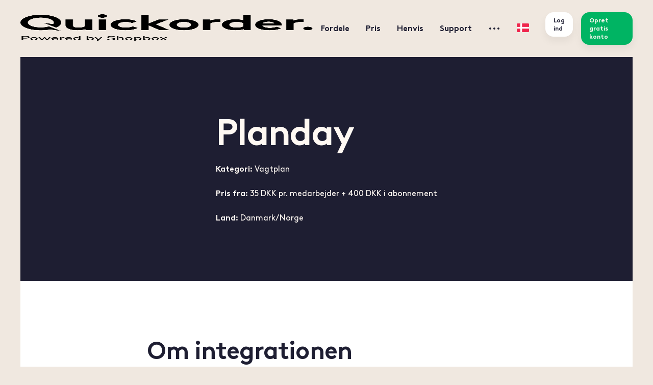

--- FILE ---
content_type: text/html; charset=UTF-8
request_url: https://quickorder.io/dk/integrationer/planday/
body_size: 6960
content:
<!DOCTYPE html><html lang="da"><head><meta charSet="utf-8"/><meta http-equiv="x-ua-compatible" content="ie=edge"/><meta name="viewport" content="width=device-width, initial-scale=1, shrink-to-fit=no"/><style data-href="/styles.c96ef6084f9e0573951d.css" data-identity="gatsby-global-css">@font-face{font-display:swap;font-family:BrownLL;font-weight:400;src:url(/static/BrownLL-Regular-4b0f787a332e85104a20a6b9cfd81c9b.woff) format("woff")}@font-face{font-display:swap;font-family:BrownLL;font-weight:500;src:url(/static/BrownLL-Medium-ebbeb448a7e4c8cfbc6c790fb12801ae.woff) format("woff")}@font-face{font-display:swap;font-family:BrownLL;font-weight:700;src:url(/static/BrownLL-Bold-d920e62adbb5aeb5226d70eec51898ed.woff) format("woff")}</style><meta name="generator" content="Gatsby 3.11.1"/><link rel="sitemap" type="application/xml" href="/sitemap.xml"/><style>.gatsby-image-wrapper{position:relative;overflow:hidden}.gatsby-image-wrapper img{bottom:0;height:100%;left:0;margin:0;max-width:none;padding:0;position:absolute;right:0;top:0;width:100%;object-fit:cover}.gatsby-image-wrapper [data-main-image]{opacity:0;transform:translateZ(0);transition:opacity .25s linear;will-change:opacity}.gatsby-image-wrapper-constrained{display:inline-block;vertical-align:top}</style><noscript><style>.gatsby-image-wrapper noscript [data-main-image]{opacity:1!important}.gatsby-image-wrapper [data-placeholder-image]{opacity:0!important}</style></noscript><script type="module">const e="undefined"!=typeof HTMLImageElement&&"loading"in HTMLImageElement.prototype;e&&document.body.addEventListener("load",(function(e){if(void 0===e.target.dataset.mainImage)return;if(void 0===e.target.dataset.gatsbyImageSsr)return;const t=e.target;let a=null,n=t;for(;null===a&&n;)void 0!==n.parentNode.dataset.gatsbyImageWrapper&&(a=n.parentNode),n=n.parentNode;const o=a.querySelector("[data-placeholder-image]"),r=new Image;r.src=t.currentSrc,r.decode().catch((()=>{})).then((()=>{t.style.opacity=1,o&&(o.style.opacity=0,o.style.transition="opacity 500ms linear")}))}),!0);</script><link rel="icon" href="/favicon-32x32.png?v=40e0767bd35ac09eec3687c8bf3e94f1" type="image/png"/><link rel="manifest" href="/manifest.webmanifest" crossorigin="anonymous"/><meta name="theme-color" content="#a2466c"/><link rel="apple-touch-icon" sizes="48x48" href="/icons/icon-48x48.png?v=40e0767bd35ac09eec3687c8bf3e94f1"/><link rel="apple-touch-icon" sizes="72x72" href="/icons/icon-72x72.png?v=40e0767bd35ac09eec3687c8bf3e94f1"/><link rel="apple-touch-icon" sizes="96x96" href="/icons/icon-96x96.png?v=40e0767bd35ac09eec3687c8bf3e94f1"/><link rel="apple-touch-icon" sizes="144x144" href="/icons/icon-144x144.png?v=40e0767bd35ac09eec3687c8bf3e94f1"/><link rel="apple-touch-icon" sizes="192x192" href="/icons/icon-192x192.png?v=40e0767bd35ac09eec3687c8bf3e94f1"/><link rel="apple-touch-icon" sizes="256x256" href="/icons/icon-256x256.png?v=40e0767bd35ac09eec3687c8bf3e94f1"/><link rel="apple-touch-icon" sizes="384x384" href="/icons/icon-384x384.png?v=40e0767bd35ac09eec3687c8bf3e94f1"/><link rel="apple-touch-icon" sizes="512x512" href="/icons/icon-512x512.png?v=40e0767bd35ac09eec3687c8bf3e94f1"/><style data-styled="" data-styled-version="5.3.0">html{font-size:1rem;line-height:1.5rem;font-weight:normal;-webkit-scroll-behavior:smooth;-moz-scroll-behavior:smooth;-ms-scroll-behavior:smooth;scroll-behavior:smooth;font-family:BrownLL-Bold,Arial,sans-serif;--tw-text-opacity:1;color:rgba(30,30,50,var(--tw-text-opacity));}/*!sc*/
body{background-color:rgba(240,232,224,1.0);--tw-text-opacity:1;color:rgba(30,30,50,var(--tw-text-opacity));margin:0px;max-width:90em;margin:0 auto;padding-top:112px;font-family:"BrownLL",sans-serif;}/*!sc*/
@media only screen and (max-width:900px){body{padding-top:72px;}}/*!sc*/
:focus{outline:none;box-shadow:none;}/*!sc*/
img{width:100%;display:block;}/*!sc*/
h1,h2,h3,h4,h5,li,span{margin-block-start:0;}/*!sc*/
h1{margin-top:0;margin-bottom:1.5rem;line-height:1;-webkit-letter-spacing:-0.03em;-moz-letter-spacing:-0.03em;-ms-letter-spacing:-0.03em;letter-spacing:-0.03em;font-weight:700;font-size:4.5rem;line-height:1;}/*!sc*/
@media only screen and (max-width:768px){h1{font-size:3rem;line-height:1;}}/*!sc*/
h2{line-height:1.2;-webkit-letter-spacing:-0.02em;-moz-letter-spacing:-0.02em;-ms-letter-spacing:-0.02em;letter-spacing:-0.02em;font-weight:700;font-size:3rem;line-height:1;}/*!sc*/
@media only screen and (max-width:768px){h2{font-size:1.875rem;line-height:2.25rem;}}/*!sc*/
h3{line-height:1.33;-webkit-letter-spacing:-0.01em;-moz-letter-spacing:-0.01em;-ms-letter-spacing:-0.01em;letter-spacing:-0.01em;font-weight:700;font-size:1.875rem;line-height:2.25rem;}/*!sc*/
@media only screen and (max-width:768px){h3{font-size:1.5rem;line-height:2rem;}}/*!sc*/
h4{font-size:1.875rem;line-height:2.25rem;line-height:1.33;-webkit-letter-spacing:-0.01em;-moz-letter-spacing:-0.01em;-ms-letter-spacing:-0.01em;letter-spacing:-0.01em;font-weight:700;}/*!sc*/
@media only screen and (max-width:768px){h4{font-size:1.5rem;line-height:2rem;}}/*!sc*/
h5{font-size:1.5rem;line-height:2rem;line-height:1.5;-webkit-letter-spacing:-0.01em;-moz-letter-spacing:-0.01em;-ms-letter-spacing:-0.01em;letter-spacing:-0.01em;font-weight:500;margin-top:0px;margin-bottom:0.75rem;}/*!sc*/
@media only screen and (max-width:768px){h5{font-size:1.25rem;line-height:1.75rem;}}/*!sc*/
h6{line-height:1.5;font-weight:700;font-size:1rem;line-height:1.5rem;}/*!sc*/
@media only screen and (max-width:768px){h6{font-size:0.875rem;line-height:1.25rem;}}/*!sc*/
p{line-height:1.5;font-weight:inherit;margin-top:0;margin-bottom:1.5rem;font-size:1rem;line-height:1.5rem;}/*!sc*/
@media only screen and (max-width:768px){p{font-size:0.875rem;line-height:1.25rem;}}/*!sc*/
p:last-child{margin-bottom:0;}/*!sc*/
a{-webkit-text-decoration:none;text-decoration:none;line-height:1.5;font-weight:700;-webkit-transition:all 0.2s;transition:all 0.2s;font-size:1rem;line-height:1.5rem;}/*!sc*/
@media only screen and (max-width:768px){a{font-size:0.875rem;line-height:1.25rem;}}/*!sc*/
strong{font-family:inherit;font-weight:700;}/*!sc*/
li{line-height:1.5;margin-bottom:1.5rem;}/*!sc*/
input,button{font-family:inherit;border-radius:16px;padding:16px;font-weight:400;font-size:1rem;line-height:1.5rem;}/*!sc*/
@media only screen and (max-width:768px){input,button{font-size:0.875rem;line-height:1.25rem;}}/*!sc*/
input[type="submit"],button{padding:16px 32px;font-weight:700;}/*!sc*/
data-styled.g1[id="sc-global-cwYAn1"]{content:"sc-global-cwYAn1,"}/*!sc*/
.fjnNEp{-webkit-user-select:none;-moz-user-select:none;-ms-user-select:none;user-select:none;display:-webkit-box;display:-webkit-flex;display:-ms-flexbox;display:flex;-webkit-align-items:center;-webkit-box-align:center;-ms-flex-align:center;align-items:center;}/*!sc*/
.fjnNEp img{height:3.5rem;}/*!sc*/
data-styled.g2[id="Logo__StyledLogo-sc-tlakme-0"]{content:"fjnNEp,"}/*!sc*/
.jcXTEZ{display:-webkit-box;display:-webkit-flex;display:-ms-flexbox;display:flex;-webkit-box-pack:center;-webkit-justify-content:center;-ms-flex-pack:center;justify-content:center;-webkit-align-items:center;-webkit-box-align:center;-ms-flex-align:center;align-items:center;padding-left:1.5rem;padding-right:1.5rem;padding-top:0.75rem;padding-bottom:0.75rem;font-weight:700;margin-bottom:1rem;background-color:#FFFFFF;color:#1E1E32 !important;font-weight:700;padding:12px 24px;border-radius:1rem;box-shadow:0 8px 16px rgba(0,0,0,0.06);}/*!sc*/
@media (min-width:1048px){.jcXTEZ{margin-bottom:0px;}}/*!sc*/
.jcXTEZ:hover{box-shadow:0 16px 20px rgba(0,0,0,0.1);}/*!sc*/
.jcXTEZ:active{box-shadow:0 4px 8px rgba(0,0,0,0.06);}/*!sc*/
.jcXTEZ p{margin:0;font-size:1rem;}/*!sc*/
.jcXTEZ span{font-weight:inherit;font-size:1rem;}/*!sc*/
data-styled.g3[id="ButtonNormal__StyledLink-sc-cx3trz-0"]{content:"jcXTEZ,"}/*!sc*/
.iSqIYt{background-color:#00B463;color:#FFF9F3 !important;padding:12px 24px;font-weight:700;border-radius:1rem;display:-webkit-box;display:-webkit-flex;display:-ms-flexbox;display:flex;-webkit-box-pack:center;-webkit-justify-content:center;-ms-flex-pack:center;justify-content:center;-webkit-align-items:center;-webkit-box-align:center;-ms-flex-align:center;align-items:center;padding-left:1.5rem;padding-right:1.5rem;padding-top:0.75rem;padding-bottom:0.75rem;font-weight:700;margin-bottom:1rem;box-shadow:0 8px 16px rgba(0,0,0,0.06);}/*!sc*/
@media (min-width:1048px){.iSqIYt{margin-bottom:0px;}}/*!sc*/
.iSqIYt:hover{box-shadow:0 16px 20px rgba(0,0,0,0.1);}/*!sc*/
.iSqIYt:active{box-shadow:0 4px 8px rgba(0,0,0,0.06);}/*!sc*/
.iSqIYt p{margin:0;font-size:1rem;}/*!sc*/
.iSqIYt span{font-weight:inherit;font-size:1rem;}/*!sc*/
data-styled.g4[id="ButtonNormal__StyledExternalLink-sc-cx3trz-1"]{content:"iSqIYt,"}/*!sc*/
.iFdpYh{background-color:#FFFFFF;color:#1E1E32;padding:8px 16px;-webkit-text-decoration:none;text-decoration:none;border-radius:1rem;display:-webkit-box;display:-webkit-flex;display:-ms-flexbox;display:flex;-webkit-box-pack:center;-webkit-justify-content:center;-ms-flex-pack:center;justify-content:center;-webkit-align-items:center;-webkit-box-align:center;-ms-flex-align:center;align-items:center;font-weight:700;box-shadow:0 8px 16px rgba(0,0,0,0.06);}/*!sc*/
.iFdpYh:hover{box-shadow:0 16px 20px rgba(0,0,0,0.1);}/*!sc*/
.iFdpYh:active{box-shadow:0 4px 8px rgba(0,0,0,0.06);}/*!sc*/
.iFdpYh p{margin:0;font-size:0.75rem;line-height:1rem;}/*!sc*/
data-styled.g5[id="Button__StyledLink-sc-uk5ouv-0"]{content:"iFdpYh,"}/*!sc*/
.ghisaa{display:-webkit-box;display:-webkit-flex;display:-ms-flexbox;display:flex;-webkit-box-pack:center;-webkit-justify-content:center;-ms-flex-pack:center;justify-content:center;-webkit-align-items:center;-webkit-box-align:center;-ms-flex-align:center;align-items:center;padding-left:1.5rem;padding-right:1.5rem;padding-top:0.5rem;padding-bottom:0.5rem;margin:0px;background-color:#00B463;color:#FFF9F3;padding:8px 16px;box-shadow:0 8px 16px rgba(0,0,0,0.06);-webkit-text-decoration:none;text-decoration:none;border-radius:1rem;font-weight:700;}/*!sc*/
.ghisaa:hover{box-shadow:0 16px 20px rgba(0,0,0,0.1);}/*!sc*/
.ghisaa:active{box-shadow:0 4px 8px rgba(0,0,0,0.06);}/*!sc*/
.ghisaa p{margin:0;font-size:0.75rem;line-height:1rem;}/*!sc*/
data-styled.g6[id="Button__StyledExternalLink-sc-uk5ouv-1"]{content:"ghisaa,"}/*!sc*/
.diUKSE{height:112px;width:100%;max-width:1440px;box-sizing:border-box;-webkit-box-pack:space-around;-webkit-justify-content:space-around;-ms-flex-pack:space-around;justify-content:space-around;background-color:rgba(240,232,224,1.0);display:-webkit-box;display:-webkit-flex;display:-ms-flexbox;display:flex;-webkit-align-items:center;-webkit-box-align:center;-ms-flex-align:center;align-items:center;-webkit-box-pack:justify;-webkit-justify-content:space-between;-ms-flex-pack:justify;justify-content:space-between;z-index:50;padding-left:1rem;padding-right:1rem;position:fixed;top:0;-webkit-backdrop-filter:blur(16px);backdrop-filter:blur(16px);}/*!sc*/
@media (min-width:1048px){.diUKSE{padding-left:2.5rem;padding-right:2.5rem;}}/*!sc*/
@media only screen and (max-width:768px){.diUKSE{height:64px;-webkit-backdrop-filter:none;backdrop-filter:none;}}/*!sc*/
.diUKSE a:hover{opacity:0.65;}/*!sc*/
.diUKSE a:active{opacity:0.85;}/*!sc*/
data-styled.g7[id="Header__StyledHeader-sc-blzfud-0"]{content:"diUKSE,"}/*!sc*/
.iqmMFY{height:64px;width:calc(100vw - 2rem);top:0;-webkit-box-pack:space-around;-webkit-justify-content:space-around;-ms-flex-pack:space-around;justify-content:space-around;background-color:rgba(240,232,224,1.0);display:-webkit-box;display:-webkit-flex;display:-ms-flexbox;display:flex;-webkit-align-items:center;-webkit-box-align:center;-ms-flex-align:center;align-items:center;-webkit-box-pack:justify;-webkit-justify-content:space-between;-ms-flex-pack:justify;justify-content:space-between;z-index:50;padding-left:1rem;padding-right:1rem;position:fixed;-webkit-transition:0.2s;transition:0.2s;}/*!sc*/
@media (min-width:1048px){.iqmMFY{padding-left:2.5rem;padding-right:2.5rem;}}/*!sc*/
data-styled.g8[id="Header__StyledHamburgerHeader-sc-blzfud-1"]{content:"iqmMFY,"}/*!sc*/
.bzIPsu{cursor:pointer;position:relative;}/*!sc*/
.bzIPsu:hover{opacity:0.65;}/*!sc*/
.bzIPsu:active{opacity:0.85;}/*!sc*/
data-styled.g9[id="Header__Dots-sc-blzfud-2"]{content:"bzIPsu,"}/*!sc*/
.dltclO{margin:0;padding:0.5rem 1rem;font-weight:700;font-size:1.5rem;line-height:0.5;}/*!sc*/
data-styled.g10[id="Header__DotsContent-sc-blzfud-3"]{content:"dltclO,"}/*!sc*/
.heeeTP{width:100vw;overflow-y:auto;-ms-overflow-style:none;-webkit-scrollbar-width:none;-moz-scrollbar-width:none;-ms-scrollbar-width:none;scrollbar-width:none;-webkit-transform:translateX(100vw);-ms-transform:translateX(100vw);transform:translateX(100vw);-webkit-transition:-webkit-transform 0.3s ease-in-out;-webkit-transition:transform 0.3s ease-in-out;transition:transform 0.3s ease-in-out;right:0;width:100%;height:100%;position:fixed;top:0;display:-webkit-box;display:-webkit-flex;display:-ms-flexbox;display:flex;-webkit-flex-direction:column;-ms-flex-direction:column;flex-direction:column;--tw-text-opacity:1;color:rgba(30,30,50,var(--tw-text-opacity));background-color:rgba(240,232,224,1.0);}/*!sc*/
.heeeTP::-webkit-scrollbar{display:none;}/*!sc*/
data-styled.g17[id="Header__StyledMenu-sc-blzfud-10"]{content:"heeeTP,"}/*!sc*/
.hrxNTd{display:-webkit-box;display:-webkit-flex;display:-ms-flexbox;display:flex;-webkit-box-pack:end;-webkit-justify-content:flex-end;-ms-flex-pack:end;justify-content:flex-end;}/*!sc*/
.hrxNTd div{margin-left:1rem;}/*!sc*/
.hrxNTd div a{margin-bottom:0 !important;}/*!sc*/
.hrxNTd a:hover{opacity:1;}/*!sc*/
.hrxNTd a:active{opacity:1;}/*!sc*/
data-styled.g18[id="Header__ButtonWrapper-sc-blzfud-11"]{content:"hrxNTd,"}/*!sc*/
.hUwwMN{margin-left:1rem;margin-right:1rem;--tw-bg-opacity:1;background-color:rgba(255,249,243,var(--tw-bg-opacity));height:2px;display:-webkit-box;display:-webkit-flex;display:-ms-flexbox;display:flex;-webkit-box-pack:center;-webkit-justify-content:center;-ms-flex-pack:center;justify-content:center;-webkit-align-items:center;-webkit-box-align:center;-ms-flex-align:center;align-items:center;}/*!sc*/
data-styled.g19[id="Header__Line-sc-blzfud-12"]{content:"hUwwMN,"}/*!sc*/
.bzxEJZ{display:-webkit-box;display:-webkit-flex;display:-ms-flexbox;display:flex;-webkit-flex-direction:column;-ms-flex-direction:column;flex-direction:column;-webkit-align-items:center;-webkit-box-align:center;-ms-flex-align:center;align-items:center;margin-left:1rem;margin-right:1rem;padding-top:4rem;padding-bottom:4rem;padding-left:1.5rem;padding-right:1.5rem;background-color:rgba(240,232,224,1.0);}/*!sc*/
@media (min-width:1048px){.bzxEJZ{-webkit-flex-direction:row;-ms-flex-direction:row;flex-direction:row;margin-left:2.5rem;margin-right:2.5rem;padding:7rem;}}/*!sc*/
.bzxEJZ > div{display:-webkit-box;display:-webkit-flex;display:-ms-flexbox;display:flex;-webkit-flex-direction:column;-ms-flex-direction:column;flex-direction:column;margin-left:auto;margin-right:auto;max-width:1280px;}/*!sc*/
@media (min-width:1048px){.bzxEJZ > div{-webkit-flex-direction:row;-ms-flex-direction:row;flex-direction:row;}}/*!sc*/
data-styled.g20[id="Footer__Container-sc-pz6wwo-0"]{content:"bzxEJZ,"}/*!sc*/
.epCsmk{color:#1e1e32;line-height:130%;font-weight:700;display:block;margin-bottom:1rem;}/*!sc*/
data-styled.g21[id="Footer__StyledLink-sc-pz6wwo-1"]{content:"epCsmk,"}/*!sc*/
.gtpNzs{text-align:left;display:-webkit-box;display:-webkit-flex;display:-ms-flexbox;display:flex;-webkit-flex-direction:column;-ms-flex-direction:column;flex-direction:column;}/*!sc*/
.gtpNzs p{margin-top:0px;margin-bottom:4rem;max-width:48rem;}/*!sc*/
.gtpNzs a{-webkit-text-decoration:none;text-decoration:none;--tw-text-opacity:1;color:rgba(30,30,50,var(--tw-text-opacity));}/*!sc*/
.gtpNzs a:visited{-webkit-text-decoration:none;text-decoration:none;--tw-text-opacity:1;color:rgba(30,30,50,var(--tw-text-opacity));}/*!sc*/
data-styled.g23[id="Footer__StyledPortableText-sc-pz6wwo-3"]{content:"gtpNzs,"}/*!sc*/
.jREoMQ{margin-left:auto;margin-right:auto;margin-bottom:3.5rem;--tw-bg-opacity:1;background-color:rgba(255,249,243,var(--tw-bg-opacity));height:2px;width:100%;display:-webkit-box;display:-webkit-flex;display:-ms-flexbox;display:flex;-webkit-box-pack:center;-webkit-justify-content:center;-ms-flex-pack:center;justify-content:center;-webkit-align-items:center;-webkit-box-align:center;-ms-flex-align:center;align-items:center;}/*!sc*/
data-styled.g24[id="Footer__Line-sc-pz6wwo-4"]{content:"jREoMQ,"}/*!sc*/
.hvieAf{margin-bottom:2.5rem;}/*!sc*/
data-styled.g25[id="Footer__LinkTitle-sc-pz6wwo-5"]{content:"hvieAf,"}/*!sc*/
.jBINPY{width:218px;}/*!sc*/
data-styled.g26[id="Footer__StyledLogo-sc-pz6wwo-6"]{content:"jBINPY,"}/*!sc*/
.fKfLuh{display:-webkit-box;display:-webkit-flex;display:-ms-flexbox;display:flex;-webkit-flex-direction:column;-ms-flex-direction:column;flex-direction:column;-webkit-align-items:center;-webkit-box-align:center;-ms-flex-align:center;align-items:center;margin-left:1rem;margin-right:1rem;padding-top:1.5rem;padding-bottom:1.5rem;padding-left:1.5rem;padding-right:1.5rem;padding-bottom:7rem;}/*!sc*/
@media (min-width:1048px){.fKfLuh{margin-left:2.5rem;margin-right:2.5rem;padding-left:7rem;padding-right:7rem;padding-top:7rem;}}/*!sc*/
.fKfLuh > div{margin-left:auto;margin-right:auto;}/*!sc*/
data-styled.g77[id="Container__StyledContainer-sc-u5p6rg-0"]{content:"fKfLuh,"}/*!sc*/
.dBEjwS{display:-webkit-box;display:-webkit-flex;display:-ms-flexbox;display:flex;-webkit-flex:1 1 0%;-ms-flex:1 1 0%;flex:1 1 0%;-webkit-flex-direction:column;-ms-flex-direction:column;flex-direction:column;}/*!sc*/
@media (min-width:1048px){.dBEjwS{margin-left:3rem;margin-right:3rem;}}/*!sc*/
.dBEjwS p,.dBEjwS h1,.dBEjwS h2,.dBEjwS h3{max-width:44rem;}/*!sc*/
data-styled.g79[id="RichText__StyledPortableText-sc-1c3vl67-0"]{content:"dBEjwS,"}/*!sc*/
</style><link rel="preconnect" href="https://cdn.sanity.io"/><title data-react-helmet="true">Integration med Planday | Quickorder</title><meta data-react-helmet="true" name="google-site-verification" content="UIo9tB0kgTDYewSbHtb4Xw3JvEzoAF0n8Vdwokxj6t4"/><meta data-react-helmet="true" name="robots" content=""/><meta data-react-helmet="true" name="image" property="og:image" content="https://cdn.sanity.io/images/6doddief/production/74d0b7af56ec125fa3d7ab5a854643f7c6d564d5-300x300.png"/><script data-react-helmet="true" id="Cookiebot" src="https://consent.cookiebot.com/uc.js" data-cbid="8cdefa75-c813-4948-b65c-0f04fcd8841f" type="text/javascript" async=""></script><script data-react-helmet="true">
              (function(w,d,s,l,i){w[l]=w[l]||[];w[l].push({'gtm.start':
              new Date().getTime(),event:'gtm.js'});var f=d.getElementsByTagName(s)[0],
              j=d.createElement(s),dl=l!='dataLayer'?'&l='+l:'';j.async=true;j.src=
              'https://www.googletagmanager.com/gtm.js?id='+i+dl;f.parentNode.insertBefore(j,f);
              })(window,document,'script','dataLayer','GTM-W7JN2B7X');
          </script><link as="script" rel="preload" href="/webpack-runtime-a6f3541d66f0619f8289.js"/><link as="script" rel="preload" href="/framework-2bca0e39447a4fb5ce99.js"/><link as="script" rel="preload" href="/app-80a7b0dffaa3191c654e.js"/><link as="script" rel="preload" href="/1bfc9850-f2f358d65c58274b76bf.js"/><link as="script" rel="preload" href="/95b64a6e-952b0cfaf8488c8a396b.js"/><link as="script" rel="preload" href="/252f366e-db288a4f93f33eb42daf.js"/><link as="script" rel="preload" href="/de71a805-d163ae7de74c4df57941.js"/><link as="script" rel="preload" href="/d7eeaac4-4b7706fe9d1a3be2955d.js"/><link as="script" rel="preload" href="/59d12461cfb532cf67a68bf2519fda9c5d2268b1-9d033872bd7cd3ef2b2b.js"/><link as="script" rel="preload" href="/component---src-templates-page-tsx-beb9a84a7ecc9b636597.js"/><link as="fetch" rel="preload" href="/page-data/dk/integrationer/planday/page-data.json" crossorigin="anonymous"/><link as="fetch" rel="preload" href="/page-data/sq/d/2124971465.json" crossorigin="anonymous"/><link as="fetch" rel="preload" href="/page-data/sq/d/3230823270.json" crossorigin="anonymous"/><link as="fetch" rel="preload" href="/page-data/sq/d/3834452695.json" crossorigin="anonymous"/><link as="fetch" rel="preload" href="/page-data/app-data.json" crossorigin="anonymous"/><meta name="facebook-domain-verification" content="75qzvpwa1m0h0awkrkokwrwd3ziygl"/></head><body><div id="___gatsby"><div style="outline:none" tabindex="-1" id="gatsby-focus-wrapper"><div><header id="header" class="Header__StyledHeader-sc-blzfud-0 diUKSE"><style data-emotion="css glnwa4">.css-glnwa4{display:-webkit-box;display:-webkit-flex;display:-ms-flexbox;display:flex;-webkit-box-pack:justify;-webkit-justify-content:space-between;justify-content:space-between;width:100%;-webkit-align-items:center;-webkit-box-align:center;-ms-flex-align:center;align-items:center;visibility:hidden;}@media (min-width: 1048px){.css-glnwa4{visibility:visible;}}</style><div class="css-glnwa4"><a class="Logo__StyledLogo-sc-tlakme-0 fjnNEp" href="/dk"><img src="/static/Quickorder-Black-7b2d2d46532611834840d507c83569a2.png" alt="Quickorder Logo"/></a><div style="display:flex;padding:0"><style data-emotion="css 8ioi2w">.css-8ioi2w{--tw-text-opacity:1;color:rgba(30, 30, 50, var(--tw-text-opacity));}</style><a style="padding:1rem" class="css-8ioi2w" href="/dk/fordele">Fordele</a><a style="padding:1rem" href="https://shopbox.com/da/priser" class="css-8ioi2w">Pris</a><a style="padding:1rem" href="https://content.quickorder.io/da/henvis" class="css-8ioi2w">Henvis</a><a style="padding:1rem" href="https://support.quickorder.io/da/knowledge" class="css-8ioi2w">Support</a><style data-emotion="css bjn8wh">.css-bjn8wh{position:relative;}</style><div class="css-bjn8wh"><div class="Header__Dots-sc-blzfud-2 bzIPsu"><style data-emotion="css xcsf2l">.css-xcsf2l{margin:0px;padding:1rem;font-weight:700;}</style><p class="Header__DotsContent-sc-blzfud-3 dltclO css-xcsf2l">...</p></div></div><div class="css-bjn8wh"><style data-emotion="css 18yoeo7">.css-18yoeo7{margin:0px;padding:1rem;}</style><div style="cursor:pointer" class="css-18yoeo7"><img style="width:24px;margin:2px 0 0 0" src="[data-uri]" alt="Logo"/></div></div></div><div class="Header__ButtonWrapper-sc-blzfud-11 hrxNTd"><div><a backgroundColor="#FFFFFF" textColor="#1E1E32" class="Button__StyledLink-sc-uk5ouv-0 iFdpYh" href="/dk/log-ind"><p>Log ind</p></a></div><div><a href="https://shopbox.com/da/registration" target="_blank" rel="noopener" class="Button__StyledExternalLink-sc-uk5ouv-1 ghisaa"><p style="color:#FFF9F3">Opret gratis konto</p></a></div></div></div><div class="Header__StyledMenu-sc-blzfud-10 heeeTP"><style data-emotion="css 1eoy87d">.css-1eoy87d{display:-webkit-box;display:-webkit-flex;display:-ms-flexbox;display:flex;-webkit-box-pack:justify;-webkit-justify-content:space-between;justify-content:space-between;}</style><header class="Header__StyledHamburgerHeader-sc-blzfud-1 iqmMFY css-1eoy87d"><a class="Logo__StyledLogo-sc-tlakme-0 fjnNEp" href="/dk"><img src="/static/Quickorder-Black-7b2d2d46532611834840d507c83569a2.png" alt="Quickorder Logo"/></a><style data-emotion="css qib18f">.css-qib18f{cursor:pointer;--tw-text-opacity:1;color:rgba(30, 30, 50, var(--tw-text-opacity));}</style><svg stroke="currentColor" fill="currentColor" stroke-width="0" viewBox="0 0 512 512" class="css-qib18f" height="32" width="32" xmlns="http://www.w3.org/2000/svg"><path d="M405 136.798L375.202 107 256 226.202 136.798 107 107 136.798 226.202 256 107 375.202 136.798 405 256 285.798 375.202 405 405 375.202 285.798 256z"></path></svg></header><style data-emotion="css 1vbe0w">.css-1vbe0w{display:-webkit-box;display:-webkit-flex;display:-ms-flexbox;display:flex;-webkit-box-pack:justify;-webkit-justify-content:space-between;justify-content:space-between;margin-left:1rem;margin-right:1rem;padding-bottom:1rem;padding-top:1.5rem;}</style><div style="margin-top:64px" class="css-1vbe0w"><div><a backgroundColor="#FFFFFF" textColor="#1E1E32" class="ButtonNormal__StyledLink-sc-cx3trz-0 jcXTEZ" href="/dk/log-ind"><span>Log ind</span></a></div><div><a href="https://shopbox.com/da/registration" target="_blank" rel="noopener" class="ButtonNormal__StyledExternalLink-sc-cx3trz-1 iSqIYt"><span>Opret gratis konto</span></a></div></div><style data-emotion="css 8ioi2w">.css-8ioi2w{--tw-text-opacity:1;color:rgba(30, 30, 50, var(--tw-text-opacity));}</style><a style="padding:1rem" class="css-8ioi2w" href="/dk/fordele">Fordele</a><style data-emotion="css 8ioi2w">.css-8ioi2w{--tw-text-opacity:1;color:rgba(30, 30, 50, var(--tw-text-opacity));}</style><a style="padding:1rem" href="https://shopbox.com/da/priser" class="css-8ioi2w">Pris</a><style data-emotion="css 8ioi2w">.css-8ioi2w{--tw-text-opacity:1;color:rgba(30, 30, 50, var(--tw-text-opacity));}</style><a style="padding:1rem" href="https://content.quickorder.io/da/henvis" class="css-8ioi2w">Henvis</a><style data-emotion="css 8ioi2w">.css-8ioi2w{--tw-text-opacity:1;color:rgba(30, 30, 50, var(--tw-text-opacity));}</style><a style="padding:1rem" href="https://support.quickorder.io/da/knowledge" class="css-8ioi2w">Support</a><style data-emotion="css 8ioi2w">.css-8ioi2w{--tw-text-opacity:1;color:rgba(30, 30, 50, var(--tw-text-opacity));}</style><a href="https://academy.quickorder.io/da" style="padding:1rem" class="css-8ioi2w">Akademi</a><style data-emotion="css 8ioi2w">.css-8ioi2w{--tw-text-opacity:1;color:rgba(30, 30, 50, var(--tw-text-opacity));}</style><a style="padding:1rem" class="css-8ioi2w" href="/dk/om-os">Om os</a><style data-emotion="css 8ioi2w">.css-8ioi2w{--tw-text-opacity:1;color:rgba(30, 30, 50, var(--tw-text-opacity));}</style><a href="https://content.quickorder.io/da/signup-for-nyhetsbrev?hs_preview=UYLUcePy-59081388580" style="padding:1rem" class="css-8ioi2w">Nyhedsbrev</a><div class="Header__Line-sc-blzfud-12 hUwwMN"></div><style data-emotion="css 1x84hp">.css-1x84hp{position:relative;display:-webkit-box;display:-webkit-flex;display:-ms-flexbox;display:flex;-webkit-align-items:center;-webkit-box-align:center;-ms-flex-align:center;align-items:center;padding-top:2rem;padding-bottom:2rem;}</style><div class="css-1x84hp"><style data-emotion="css 51ctg6">.css-51ctg6{margin:0px;padding-left:1rem;padding-right:1rem;}</style><div style="cursor:pointer" class="css-51ctg6"><img style="width:24px;margin:2px 0 0 0" src="[data-uri]" alt="Logo"/></div></div></div></header><div></div><div style="background-color:#1E1E32" class="Container__StyledContainer-sc-u5p6rg-0 fKfLuh"><div style="overflow:hidden;max-width:100%;color:#FFF9F3"><div class="RichText__StyledPortableText-sc-1c3vl67-0 dBEjwS"><h1>Planday</h1><p><strong>Kategori: </strong>Vagtplan</p><p><strong>Pris fra:</strong>  35 DKK pr. medarbejder + 400 DKK i abonnement</p><p><strong>Land: </strong>Danmark/Norge</p></div></div></div><div style="background-color:#FFFFFF" class="Container__StyledContainer-sc-u5p6rg-0 fKfLuh"><div style="overflow:hidden;max-width:100%;color:#1E1E32"><div class="RichText__StyledPortableText-sc-1c3vl67-0 dBEjwS"><h2>Om integrationen</h2><p>Planday er integreret med Quickorder og du kan nemt og hurtigt overføre dine indtægtsdata fra Quickorder til Planday og sammenligne denne med dine lønomkostninger.<br/><br/><strong>Om Planday</strong><br/>Planday fra Xero er en førende digital løsning, der forenkler planlægning af vagter og arbejdsledelse for virksomheder over hele verden. I Planday kan ledere og timeansatte kommunikere, samarbejde og få arbejdet udført nemt og lynhurtigt.<br/><br/>Med et netværk af lokale brancheeksperter tilbyder Planday en førende digital platform, der er nem at bruge, nøjagtig, sikker og i overensstemmelse med lokale behov og standarder. Plandays åbne API gør det muligt for kunder at tilslutte sit løn-, HR-, POS- eller rapporteringssystem til Planday og effektivisere det daglige arbejde. Planday er integreret med Quickorder og du kan nemt og hurtigt overføre dine indtægtsdata fra Quickorder til Planday og sammenligne denne med dine lønomkostninger.</p></div></div></div><div class="Footer__Container-sc-pz6wwo-0 bzxEJZ"><div><style data-emotion="css j1jpul">.css-j1jpul{-webkit-flex:1 1 0%;-ms-flex:1 1 0%;flex:1 1 0%;display:-webkit-box;display:-webkit-flex;display:-ms-flexbox;display:flex;-webkit-flex-direction:column;-ms-flex-direction:column;flex-direction:column;padding-right:3rem;}</style><div class="css-j1jpul"><style data-emotion="css hj8uh5">.css-hj8uh5{margin-bottom:2.5rem;}</style><a class="Logo__StyledLogo-sc-tlakme-0 fjnNEp Footer__StyledLogo-sc-pz6wwo-6 jBINPY css-hj8uh5" href="/"><img src="/static/Quickorder-Black-7b2d2d46532611834840d507c83569a2.png" alt="Quickorder Logo"/></a><div class="Footer__StyledPortableText-sc-pz6wwo-3 gtpNzs"><p>Quickorder er et moderne all-in-one restaurantsystem, som kombinerer digitalt kassesystem, mobilbestilling, digitalt menukort, takeaway, bordbooking og vagtplanlægning. Vi har kunder fra street food til kæder, restaurant, café og takeaway. Hos os får du alt du skal bruge til din drift og vækst.</p><p>Quickorder by Shopbox ApS<br/>Kochsgade 31D, 5000 Odense<br/>Denmark</p><p>Hovednr.: +45 31 13 15 15<br/>Email: <a href="mailto:support@quickorder.io">support@quickorder.io</a></p></div></div><style data-emotion="css p5n30p">.css-p5n30p{-webkit-flex:1 1 0%;-ms-flex:1 1 0%;flex:1 1 0%;display:-webkit-box;display:-webkit-flex;display:-ms-flexbox;display:flex;-webkit-flex-direction:column;-ms-flex-direction:column;flex-direction:column;-webkit-box-pack:justify;-webkit-justify-content:space-between;justify-content:space-between;}@media (min-width: 1048px){.css-p5n30p{-webkit-flex-direction:row;-ms-flex-direction:row;flex-direction:row;}}</style><div class="css-p5n30p"><div><style data-emotion="css hj8uh5">.css-hj8uh5{margin-bottom:2.5rem;}</style><div class="css-hj8uh5"><h5 class="Footer__LinkTitle-sc-pz6wwo-5 hvieAf">Produkt</h5><style data-emotion="css 4zleql">.css-4zleql{display:block;}</style><a class="Footer__StyledLink-sc-pz6wwo-1 epCsmk css-4zleql" href="/dk/fordele/digitalt-kassesystem">Digitalt Kassesystem</a><a class="Footer__StyledLink-sc-pz6wwo-1 epCsmk css-4zleql" href="/dk/betal">Quickorder Payments</a><a class="Footer__StyledLink-sc-pz6wwo-1 epCsmk css-4zleql" href="/dk/fordele/digitalt-menukort">QR-bestilling &amp; betaling</a><a class="Footer__StyledLink-sc-pz6wwo-1 epCsmk css-4zleql" href="/dk/fordele/qr-menukort">Digitalt menukort</a><a class="Footer__StyledLink-sc-pz6wwo-1 epCsmk css-4zleql" href="/dk/fordele/takeaway">Takeaway</a><a class="Footer__StyledLink-sc-pz6wwo-1 epCsmk css-4zleql" href="/dk/fordele/vagtplanlaegning">Vagtplanlægning</a><a class="Footer__StyledLink-sc-pz6wwo-1 epCsmk css-4zleql" href="/dk/fordele/loyalitet">Loyalitet</a></div><div class="css-hj8uh5"><h5 class="Footer__LinkTitle-sc-pz6wwo-5 hvieAf">Hjælp</h5><a class="Footer__StyledLink-sc-pz6wwo-1 epCsmk" href="/dk/cookie-og-privatlivspolitik">Cookie- og privatlivspolitik</a><a class="Footer__StyledLink-sc-pz6wwo-1 epCsmk" href="/dk/integrationer">Integrationer</a></div></div><div class="css-hj8uh5"><h5 class="Footer__LinkTitle-sc-pz6wwo-5 hvieAf">Information</h5><a class="Footer__StyledLink-sc-pz6wwo-1 epCsmk" href="/dk/tilmeld">Tilmeld</a><a class="Footer__StyledLink-sc-pz6wwo-1 epCsmk" href="/dk/log-ind">Log ind på Quickorder</a><a class="Footer__StyledLink-sc-pz6wwo-1 epCsmk" href="/dk/priser">Priser</a><a class="Footer__StyledLink-sc-pz6wwo-1 epCsmk" href="/dk/akademi">Akademi</a><a class="Footer__StyledLink-sc-pz6wwo-1 epCsmk" href="/dk/om-os">Om os</a><a class="Footer__StyledLink-sc-pz6wwo-1 epCsmk" href="/dk/bogholder">For revisorer og bogholdere</a></div></div></div></div><style data-emotion="css dslle5">.css-dslle5{display:-webkit-box;display:-webkit-flex;display:-ms-flexbox;display:flex;-webkit-flex-direction:column;-ms-flex-direction:column;flex-direction:column;-webkit-align-items:center;-webkit-box-align:center;-ms-flex-align:center;align-items:center;margin-left:1rem;margin-right:1rem;padding-bottom:4rem;padding-left:1.5rem;padding-right:1.5rem;background-color:rgba(240,232,224,1.0);}@media (min-width: 1048px){.css-dslle5{margin-left:2.5rem;margin-right:2.5rem;padding-left:7rem;padding-right:7rem;}}</style><div class="css-dslle5"><div class="Footer__Line-sc-pz6wwo-4 jREoMQ"></div><style data-emotion="css 1nh03iz">.css-1nh03iz{display:-webkit-box;display:-webkit-flex;display:-ms-flexbox;display:flex;-webkit-box-pack:justify;-webkit-justify-content:space-between;justify-content:space-between;-webkit-flex-direction:column;-ms-flex-direction:column;flex-direction:column;width:100%;--tw-text-opacity:1;color:rgba(30, 30, 50, var(--tw-text-opacity));opacity:0.5;}@media (min-width: 1048px){.css-1nh03iz{-webkit-flex-direction:row;-ms-flex-direction:row;flex-direction:row;}}</style><div class="css-1nh03iz"><p>Quickorder © 2014 – <!-- -->2025<!-- --> CVR: 33964544</p></div></div></div></div><div id="gatsby-announcer" style="position:absolute;top:0;width:1px;height:1px;padding:0;overflow:hidden;clip:rect(0, 0, 0, 0);white-space:nowrap;border:0" aria-live="assertive" aria-atomic="true"></div></div><script id="gatsby-script-loader">/*<![CDATA[*/window.pagePath="/dk/integrationer/planday";/*]]>*/</script><script id="gatsby-chunk-mapping">/*<![CDATA[*/window.___chunkMapping={"polyfill":["/polyfill-ce69a54de8cfac886af1.js"],"app":["/app-80a7b0dffaa3191c654e.js"],"component---src-pages-404-js":["/component---src-pages-404-js-224737eaf818075cada2.js"],"component---src-templates-article-tsx":["/component---src-templates-article-tsx-f450627104fe3fb4a19e.js"],"component---src-templates-page-tsx":["/component---src-templates-page-tsx-beb9a84a7ecc9b636597.js"]};/*]]>*/</script><script src="/polyfill-ce69a54de8cfac886af1.js" nomodule=""></script><script src="/component---src-templates-page-tsx-beb9a84a7ecc9b636597.js" async=""></script><script src="/59d12461cfb532cf67a68bf2519fda9c5d2268b1-9d033872bd7cd3ef2b2b.js" async=""></script><script src="/d7eeaac4-4b7706fe9d1a3be2955d.js" async=""></script><script src="/de71a805-d163ae7de74c4df57941.js" async=""></script><script src="/252f366e-db288a4f93f33eb42daf.js" async=""></script><script src="/95b64a6e-952b0cfaf8488c8a396b.js" async=""></script><script src="/1bfc9850-f2f358d65c58274b76bf.js" async=""></script><script src="/app-80a7b0dffaa3191c654e.js" async=""></script><script src="/framework-2bca0e39447a4fb5ce99.js" async=""></script><script src="/webpack-runtime-a6f3541d66f0619f8289.js" async=""></script><noscript><iframe src="https://www.googletagmanager.com/ns.html?id=GTM-W7JN2B7X" height="0" width="0" style="display:none;visibility:hidden"></iframe></noscript></body></html>

--- FILE ---
content_type: application/javascript; charset=UTF-8
request_url: https://quickorder.io/de71a805-d163ae7de74c4df57941.js
body_size: 932
content:
"use strict";(self.webpackChunkquickorder_2021=self.webpackChunkquickorder_2021||[]).push([[90],{7247:function(t,c,r){r.d(c,{VYR:function(){return i},BoB:function(){return a},BRQ:function(){return e}});var n=r(1046);function i(t){return(0,n.w_)({tag:"svg",attr:{version:"1.2",baseProfile:"tiny",viewBox:"0 0 24 24"},child:[{tag:"path",attr:{d:"M18.354 5.624c-1.75-1.741-3.888-2.624-6.354-2.624-2.489 0-4.633.884-6.373 2.625-1.743 1.741-2.627 3.887-2.627 6.375 0 2.465.883 4.603 2.624 6.354 1.741 1.756 3.886 2.646 6.376 2.646 2.467 0 4.605-.89 6.356-2.643 1.755-1.753 2.644-3.892 2.644-6.357 0-2.488-.89-4.634-2.646-6.376zm-1.412 11.319c-1.137 1.139-2.436 1.788-3.942 1.985v-4.928h2v-2h-2v-1.4c0-.331.269-.6.601-.6h1.399v-2h-1.397c-.742 0-1.361.273-1.857.822-.496.547-.746 1.215-.746 2.008v1.17h-2v2h2v4.93c-1.522-.195-2.826-.845-3.957-1.984-1.375-1.384-2.043-3.002-2.043-4.946 0-1.966.667-3.588 2.042-4.96 1.37-1.373 2.992-2.04 4.958-2.04 1.945 0 3.562.668 4.945 2.043 1.383 1.372 2.055 2.994 2.055 4.957 0 1.941-.673 3.559-2.058 4.943z"}}]})(t)}function a(t){return(0,n.w_)({tag:"svg",attr:{version:"1.2",baseProfile:"tiny",viewBox:"0 0 24 24"},child:[{tag:"g",attr:{},child:[{tag:"path",attr:{d:"M10.033 15.3h-1.6v-5.199h1.6v5.199zm-.8-5.866c-.577 0-.866-.267-.866-.8 0-.223.082-.412.25-.567.166-.155.371-.233.616-.233.577 0 .866.268.866.801s-.288.799-.866.799zm6.734 5.866h-1.633v-2.9c0-.755-.268-1.133-.801-1.133-.422 0-.699.211-.834.633-.043.067-.066.201-.066.4v3h-1.633v-3.533c0-.8-.012-1.355-.033-1.666h1.4l.1.699c.367-.556.9-.833 1.633-.833.557 0 1.006.194 1.35.583.346.389.518.95.518 1.684v3.066zM12 21c-4.963 0-9-4.037-9-9s4.037-9 9-9 9 4.037 9 9-4.037 9-9 9zm0-16c-3.859 0-7 3.141-7 7s3.141 7 7 7 7-3.141 7-7-3.141-7-7-7z"}}]}]})(t)}function e(t){return(0,n.w_)({tag:"svg",attr:{version:"1.2",baseProfile:"tiny",viewBox:"0 0 24 24"},child:[{tag:"g",attr:{},child:[{tag:"path",attr:{d:"M15.279 10.283c.358-.221.597-.521.713-.904-.349.186-.697.312-1.045.383-.312-.336-.708-.507-1.182-.507-.464 0-.855.163-1.175.479-.317.318-.478.706-.478 1.158 0 .137.017.26.052.364-1.368-.048-2.499-.614-3.391-1.706-.151.267-.227.539-.227.82 0 .578.244 1.036.73 1.373-.277-.023-.521-.094-.73-.209 0 .413.121.758.365 1.062.243.3.557.492.939.573-.139.036-.285.053-.435.053-.14 0-.237-.012-.296-.037.104.337.296.609.574.818.277.21.597.32.957.33-.591.465-1.269.694-2.035.694-.188 0-.32-.002-.4-.017.754.489 1.594.733 2.521.733.951 0 1.792-.241 2.522-.723.73-.479 1.271-1.07 1.617-1.767.348-.695.521-1.419.521-2.174v-.209c.336-.253.609-.538.818-.854-.298.133-.611.222-.935.267zM12 21c-2.49 0-4.635-.89-6.376-2.646-1.741-1.751-2.624-3.889-2.624-6.354 0-2.488.884-4.634 2.627-6.375 1.74-1.741 3.884-2.625 6.373-2.625 2.466 0 4.604.883 6.354 2.624 1.756 1.742 2.646 3.888 2.646 6.376 0 2.465-.889 4.604-2.644 6.357-1.751 1.753-3.889 2.643-6.356 2.643zm0-16c-1.966 0-3.588.667-4.958 2.04-1.375 1.372-2.042 2.994-2.042 4.96 0 1.944.668 3.562 2.043 4.945 1.372 1.383 2.993 2.055 4.957 2.055 1.943 0 3.56-.673 4.942-2.057 1.385-1.384 2.058-3.002 2.058-4.943 0-1.963-.672-3.585-2.055-4.957-1.383-1.375-3-2.043-4.945-2.043z"}}]}]})(t)}}}]);
//# sourceMappingURL=de71a805-d163ae7de74c4df57941.js.map

--- FILE ---
content_type: application/javascript; charset=UTF-8
request_url: https://quickorder.io/1bfc9850-f2f358d65c58274b76bf.js
body_size: 146
content:
"use strict";(self.webpackChunkquickorder_2021=self.webpackChunkquickorder_2021||[]).push([[445],{3201:function(c,t,r){r.d(t,{U9V:function(){return e}});var u=r(1046);function e(c){return(0,u.w_)({tag:"svg",attr:{viewBox:"0 0 512 512"},child:[{tag:"path",attr:{d:"M496 288H16c-8.8 0-16 7.2-16 16v32c0 8.8 7.2 16 16 16h480c8.8 0 16-7.2 16-16v-32c0-8.8-7.2-16-16-16zm0-128H16c-8.8 0-16 7.2-16 16v32c0 8.8 7.2 16 16 16h480c8.8 0 16-7.2 16-16v-32c0-8.8-7.2-16-16-16z"}}]})(c)}}}]);
//# sourceMappingURL=1bfc9850-f2f358d65c58274b76bf.js.map

--- FILE ---
content_type: application/x-javascript; charset=utf-8
request_url: https://consent.cookiebot.com/8cdefa75-c813-4948-b65c-0f04fcd8841f/cc.js?renew=false&referer=quickorder.io&dnt=false&init=false
body_size: 208
content:
if(console){var cookiedomainwarning='Error: The domain QUICKORDER.IO is not authorized to show the cookie banner for domain group ID 8cdefa75-c813-4948-b65c-0f04fcd8841f. Please add it to the domain group in the Cookiebot Manager to authorize the domain.';if(typeof console.warn === 'function'){console.warn(cookiedomainwarning)}else{console.log(cookiedomainwarning)}};

--- FILE ---
content_type: application/javascript; charset=UTF-8
request_url: https://quickorder.io/d7eeaac4-4b7706fe9d1a3be2955d.js
body_size: 226
content:
"use strict";(self.webpackChunkquickorder_2021=self.webpackChunkquickorder_2021||[]).push([[617],{1279:function(t,c,r){r.d(c,{ocf:function(){return u}});var a=r(1046);function u(t){return(0,a.w_)({tag:"svg",attr:{viewBox:"0 0 1024 1024"},child:[{tag:"path",attr:{d:"M512 64C264.6 64 64 264.6 64 512s200.6 448 448 448 448-200.6 448-448S759.4 64 512 64zm0 820c-205.4 0-372-166.6-372-372s166.6-372 372-372 372 166.6 372 372-166.6 372-372 372z"}},{tag:"path",attr:{d:"M464 336a48 48 0 1 0 96 0 48 48 0 1 0-96 0zm72 112h-48c-4.4 0-8 3.6-8 8v272c0 4.4 3.6 8 8 8h48c4.4 0 8-3.6 8-8V456c0-4.4-3.6-8-8-8z"}}]})(t)}}}]);
//# sourceMappingURL=d7eeaac4-4b7706fe9d1a3be2955d.js.map

--- FILE ---
content_type: application/javascript; charset=UTF-8
request_url: https://quickorder.io/59d12461cfb532cf67a68bf2519fda9c5d2268b1-9d033872bd7cd3ef2b2b.js
body_size: 56094
content:
/*! For license information please see 59d12461cfb532cf67a68bf2519fda9c5d2268b1-9d033872bd7cd3ef2b2b.js.LICENSE.txt */
(self.webpackChunkquickorder_2021=self.webpackChunkquickorder_2021||[]).push([[69],{4608:function(t,e){"use strict";e.Z=function(t){function e(t,n,c,u,p){for(var d,h,g,m,w,S=0,k=0,A=0,O=0,_=0,I=0,N=g=d=0,D=0,q=0,z=0,Z=0,M=c.length,H=M-1,U="",B="",F="",Y="";D<M;){if(h=c.charCodeAt(D),D===H&&0!==k+O+A+S&&(0!==k&&(h=47===k?10:47),O=A=S=0,M++,H++),0===k+O+A+S){if(D===H&&(0<q&&(U=U.replace(f,"")),0<U.trim().length)){switch(h){case 32:case 9:case 59:case 13:case 10:break;default:U+=c.charAt(D)}h=59}switch(h){case 123:for(d=(U=U.trim()).charCodeAt(0),g=1,Z=++D;D<M;){switch(h=c.charCodeAt(D)){case 123:g++;break;case 125:g--;break;case 47:switch(h=c.charCodeAt(D+1)){case 42:case 47:t:{for(N=D+1;N<H;++N)switch(c.charCodeAt(N)){case 47:if(42===h&&42===c.charCodeAt(N-1)&&D+2!==N){D=N+1;break t}break;case 10:if(47===h){D=N+1;break t}}D=N}}break;case 91:h++;case 40:h++;case 34:case 39:for(;D++<H&&c.charCodeAt(D)!==h;);}if(0===g)break;D++}switch(g=c.substring(Z,D),0===d&&(d=(U=U.replace(l,"").trim()).charCodeAt(0)),d){case 64:switch(0<q&&(U=U.replace(f,"")),h=U.charCodeAt(1)){case 100:case 109:case 115:case 45:q=n;break;default:q=P}if(Z=(g=e(n,q,g,h,p+1)).length,0<R&&(w=s(3,g,q=r(P,U,z),n,E,C,Z,h,p,u),U=q.join(""),void 0!==w&&0===(Z=(g=w.trim()).length)&&(h=0,g="")),0<Z)switch(h){case 115:U=U.replace(x,a);case 100:case 109:case 45:g=U+"{"+g+"}";break;case 107:g=(U=U.replace(y,"$1 $2"))+"{"+g+"}",g=1===T||2===T&&o("@"+g,3)?"@-webkit-"+g+"@"+g:"@"+g;break;default:g=U+g,112===u&&(B+=g,g="")}else g="";break;default:g=e(n,r(n,U,z),g,u,p+1)}F+=g,g=z=q=N=d=0,U="",h=c.charCodeAt(++D);break;case 125:case 59:if(1<(Z=(U=(0<q?U.replace(f,""):U).trim()).length))switch(0===N&&(d=U.charCodeAt(0),45===d||96<d&&123>d)&&(Z=(U=U.replace(" ",":")).length),0<R&&void 0!==(w=s(1,U,n,t,E,C,B.length,u,p,u))&&0===(Z=(U=w.trim()).length)&&(U="\0\0"),d=U.charCodeAt(0),h=U.charCodeAt(1),d){case 0:break;case 64:if(105===h||99===h){Y+=U+c.charAt(D);break}default:58!==U.charCodeAt(Z-1)&&(B+=i(U,d,h,U.charCodeAt(2)))}z=q=N=d=0,U="",h=c.charCodeAt(++D)}}switch(h){case 13:case 10:47===k?k=0:0===1+d&&107!==u&&0<U.length&&(q=1,U+="\0"),0<R*L&&s(0,U,n,t,E,C,B.length,u,p,u),C=1,E++;break;case 59:case 125:if(0===k+O+A+S){C++;break}default:switch(C++,m=c.charAt(D),h){case 9:case 32:if(0===O+S+k)switch(_){case 44:case 58:case 9:case 32:m="";break;default:32!==h&&(m=" ")}break;case 0:m="\\0";break;case 12:m="\\f";break;case 11:m="\\v";break;case 38:0===O+k+S&&(q=z=1,m="\f"+m);break;case 108:if(0===O+k+S+j&&0<N)switch(D-N){case 2:112===_&&58===c.charCodeAt(D-3)&&(j=_);case 8:111===I&&(j=I)}break;case 58:0===O+k+S&&(N=D);break;case 44:0===k+A+O+S&&(q=1,m+="\r");break;case 34:case 39:0===k&&(O=O===h?0:0===O?h:O);break;case 91:0===O+k+A&&S++;break;case 93:0===O+k+A&&S--;break;case 41:0===O+k+S&&A--;break;case 40:if(0===O+k+S){if(0===d)switch(2*_+3*I){case 533:break;default:d=1}A++}break;case 64:0===k+A+O+S+N+g&&(g=1);break;case 42:case 47:if(!(0<O+S+A))switch(k){case 0:switch(2*h+3*c.charCodeAt(D+1)){case 235:k=47;break;case 220:Z=D,k=42}break;case 42:47===h&&42===_&&Z+2!==D&&(33===c.charCodeAt(Z+2)&&(B+=c.substring(Z,D+1)),m="",k=0)}}0===k&&(U+=m)}I=_,_=h,D++}if(0<(Z=B.length)){if(q=n,0<R&&(void 0!==(w=s(2,B,q,t,E,C,Z,u,p,u))&&0===(B=w).length))return Y+B+F;if(B=q.join(",")+"{"+B+"}",0!=T*j){switch(2!==T||o(B,2)||(j=0),j){case 111:B=B.replace(b,":-moz-$1")+B;break;case 112:B=B.replace(v,"::-webkit-input-$1")+B.replace(v,"::-moz-$1")+B.replace(v,":-ms-input-$1")+B}j=0}}return Y+B+F}function r(t,e,r){var i=e.trim().split(g);e=i;var o=i.length,a=t.length;switch(a){case 0:case 1:var s=0;for(t=0===a?"":t[0]+" ";s<o;++s)e[s]=n(t,e[s],r).trim();break;default:var c=s=0;for(e=[];s<o;++s)for(var u=0;u<a;++u)e[c++]=n(t[u]+" ",i[s],r).trim()}return e}function n(t,e,r){var n=e.charCodeAt(0);switch(33>n&&(n=(e=e.trim()).charCodeAt(0)),n){case 38:return e.replace(m,"$1"+t.trim());case 58:return t.trim()+e.replace(m,"$1"+t.trim());default:if(0<1*r&&0<e.indexOf("\f"))return e.replace(m,(58===t.charCodeAt(0)?"":"$1")+t.trim())}return t+e}function i(t,e,r,n){var a=t+";",s=2*e+3*r+4*n;if(944===s){t=a.indexOf(":",9)+1;var c=a.substring(t,a.length-1).trim();return c=a.substring(0,t).trim()+c+";",1===T||2===T&&o(c,1)?"-webkit-"+c+c:c}if(0===T||2===T&&!o(a,1))return a;switch(s){case 1015:return 97===a.charCodeAt(10)?"-webkit-"+a+a:a;case 951:return 116===a.charCodeAt(3)?"-webkit-"+a+a:a;case 963:return 110===a.charCodeAt(5)?"-webkit-"+a+a:a;case 1009:if(100!==a.charCodeAt(4))break;case 969:case 942:return"-webkit-"+a+a;case 978:return"-webkit-"+a+"-moz-"+a+a;case 1019:case 983:return"-webkit-"+a+"-moz-"+a+"-ms-"+a+a;case 883:if(45===a.charCodeAt(8))return"-webkit-"+a+a;if(0<a.indexOf("image-set(",11))return a.replace(_,"$1-webkit-$2")+a;break;case 932:if(45===a.charCodeAt(4))switch(a.charCodeAt(5)){case 103:return"-webkit-box-"+a.replace("-grow","")+"-webkit-"+a+"-ms-"+a.replace("grow","positive")+a;case 115:return"-webkit-"+a+"-ms-"+a.replace("shrink","negative")+a;case 98:return"-webkit-"+a+"-ms-"+a.replace("basis","preferred-size")+a}return"-webkit-"+a+"-ms-"+a+a;case 964:return"-webkit-"+a+"-ms-flex-"+a+a;case 1023:if(99!==a.charCodeAt(8))break;return"-webkit-box-pack"+(c=a.substring(a.indexOf(":",15)).replace("flex-","").replace("space-between","justify"))+"-webkit-"+a+"-ms-flex-pack"+c+a;case 1005:return d.test(a)?a.replace(p,":-webkit-")+a.replace(p,":-moz-")+a:a;case 1e3:switch(e=(c=a.substring(13).trim()).indexOf("-")+1,c.charCodeAt(0)+c.charCodeAt(e)){case 226:c=a.replace(w,"tb");break;case 232:c=a.replace(w,"tb-rl");break;case 220:c=a.replace(w,"lr");break;default:return a}return"-webkit-"+a+"-ms-"+c+a;case 1017:if(-1===a.indexOf("sticky",9))break;case 975:switch(e=(a=t).length-10,s=(c=(33===a.charCodeAt(e)?a.substring(0,e):a).substring(t.indexOf(":",7)+1).trim()).charCodeAt(0)+(0|c.charCodeAt(7))){case 203:if(111>c.charCodeAt(8))break;case 115:a=a.replace(c,"-webkit-"+c)+";"+a;break;case 207:case 102:a=a.replace(c,"-webkit-"+(102<s?"inline-":"")+"box")+";"+a.replace(c,"-webkit-"+c)+";"+a.replace(c,"-ms-"+c+"box")+";"+a}return a+";";case 938:if(45===a.charCodeAt(5))switch(a.charCodeAt(6)){case 105:return c=a.replace("-items",""),"-webkit-"+a+"-webkit-box-"+c+"-ms-flex-"+c+a;case 115:return"-webkit-"+a+"-ms-flex-item-"+a.replace(k,"")+a;default:return"-webkit-"+a+"-ms-flex-line-pack"+a.replace("align-content","").replace(k,"")+a}break;case 973:case 989:if(45!==a.charCodeAt(3)||122===a.charCodeAt(4))break;case 931:case 953:if(!0===O.test(t))return 115===(c=t.substring(t.indexOf(":")+1)).charCodeAt(0)?i(t.replace("stretch","fill-available"),e,r,n).replace(":fill-available",":stretch"):a.replace(c,"-webkit-"+c)+a.replace(c,"-moz-"+c.replace("fill-",""))+a;break;case 962:if(a="-webkit-"+a+(102===a.charCodeAt(5)?"-ms-"+a:"")+a,211===r+n&&105===a.charCodeAt(13)&&0<a.indexOf("transform",10))return a.substring(0,a.indexOf(";",27)+1).replace(h,"$1-webkit-$2")+a}return a}function o(t,e){var r=t.indexOf(1===e?":":"{"),n=t.substring(0,3!==e?r:10);return r=t.substring(r+1,t.length-1),N(2!==e?n:n.replace(A,"$1"),r,e)}function a(t,e){var r=i(e,e.charCodeAt(0),e.charCodeAt(1),e.charCodeAt(2));return r!==e+";"?r.replace(S," or ($1)").substring(4):"("+e+")"}function s(t,e,r,n,i,o,a,s,c,l){for(var f,p=0,d=e;p<R;++p)switch(f=I[p].call(u,t,d,r,n,i,o,a,s,c,l)){case void 0:case!1:case!0:case null:break;default:d=f}if(d!==e)return d}function c(t){return void 0!==(t=t.prefix)&&(N=null,t?"function"!=typeof t?T=1:(T=2,N=t):T=0),c}function u(t,r){var n=t;if(33>n.charCodeAt(0)&&(n=n.trim()),n=[n],0<R){var i=s(-1,r,n,n,E,C,0,0,0,0);void 0!==i&&"string"==typeof i&&(r=i)}var o=e(P,n,r,0,0);return 0<R&&(void 0!==(i=s(-2,o,n,n,E,C,o.length,0,0,0))&&(o=i)),"",j=0,C=E=1,o}var l=/^\0+/g,f=/[\0\r\f]/g,p=/: */g,d=/zoo|gra/,h=/([,: ])(transform)/g,g=/,\r+?/g,m=/([\t\r\n ])*\f?&/g,y=/@(k\w+)\s*(\S*)\s*/,v=/::(place)/g,b=/:(read-only)/g,w=/[svh]\w+-[tblr]{2}/,x=/\(\s*(.*)\s*\)/g,S=/([\s\S]*?);/g,k=/-self|flex-/g,A=/[^]*?(:[rp][el]a[\w-]+)[^]*/,O=/stretch|:\s*\w+\-(?:conte|avail)/,_=/([^-])(image-set\()/,C=1,E=1,j=0,T=1,P=[],I=[],R=0,N=null,L=0;return u.use=function t(e){switch(e){case void 0:case null:R=I.length=0;break;default:if("function"==typeof e)I[R++]=e;else if("object"==typeof e)for(var r=0,n=e.length;r<n;++r)t(e[r]);else L=0|!!e}return t},u.set=c,void 0!==t&&c(t),u}},595:function(t,e){var r,n,i;"undefined"==typeof self||self,n=[],void 0===(i="function"==typeof(r=function(){var t=function(t,e){if(!t||"string"!=typeof t)throw new SyntaxError("Not enough arguments");this.URL=t,this.setOptions(e);var r=this;setTimeout((function(){r.poll()}),0)};if(t.prototype={CONNECTING:0,OPEN:1,CLOSED:2,defaultOptions:{loggingEnabled:!1,loggingPrefix:"eventsource",interval:500,bufferSizeLimit:262144,silentTimeout:3e5,getArgs:{evs_buffer_size_limit:262144},xhrHeaders:{Accept:"text/event-stream","Cache-Control":"no-cache","X-Requested-With":"XMLHttpRequest"}},setOptions:function(t){var e,r=this.defaultOptions;for(e in r)r.hasOwnProperty(e)&&(this[e]=r[e]);for(e in t)e in r&&t.hasOwnProperty(e)&&(this[e]=t[e]);this.getArgs&&this.bufferSizeLimit&&(this.getArgs.evs_buffer_size_limit=this.bufferSizeLimit),"undefined"!=typeof console&&void 0!==console.log||(this.loggingEnabled=!1)},log:function(t){this.loggingEnabled&&console.log("["+this.loggingPrefix+"]:"+t)},poll:function(){try{if(this.readyState==this.CLOSED)return;this.cleanup(),this.readyState=this.CONNECTING,this.cursor=0,this.cache="",this._xhr=new this.XHR(this),this.resetNoActivityTimer()}catch(t){this.log("There were errors inside the pool try-catch"),this.dispatchEvent("error",{type:"error",data:t.message})}},pollAgain:function(t){var e=this;e.readyState=e.CONNECTING,e.dispatchEvent("error",{type:"error",data:"Reconnecting "}),this._pollTimer=setTimeout((function(){e.poll()}),t||0)},cleanup:function(){this.log("evs cleaning up"),this._pollTimer&&(clearInterval(this._pollTimer),this._pollTimer=null),this._noActivityTimer&&(clearInterval(this._noActivityTimer),this._noActivityTimer=null),this._xhr&&(this._xhr.abort(),this._xhr=null)},resetNoActivityTimer:function(){if(this.silentTimeout){this._noActivityTimer&&clearInterval(this._noActivityTimer);var t=this;this._noActivityTimer=setTimeout((function(){t.log("Timeout! silentTImeout:"+t.silentTimeout),t.pollAgain()}),this.silentTimeout)}},close:function(){this.readyState=this.CLOSED,this.log("Closing connection. readyState: "+this.readyState),this.cleanup()},_onxhrdata:function(){var t=this._xhr;if(t.isReady()&&!t.hasError()){this.resetNoActivityTimer(),this.readyState==this.CONNECTING&&(this.readyState=this.OPEN,this.dispatchEvent("open",{type:"open"}));var e=t.getBuffer();e.length>this.bufferSizeLimit&&(this.log("buffer.length > this.bufferSizeLimit"),this.pollAgain()),0==this.cursor&&e.length>0&&"\ufeff"==e.substring(0,1)&&(this.cursor=1);var r=this.lastMessageIndex(e);if(r[0]>=this.cursor){var n=r[1],i=e.substring(this.cursor,n);this.parseStream(i),this.cursor=n}t.isDone()&&(this.log("request.isDone(). reopening the connection"),this.pollAgain(this.interval))}else this.readyState!==this.CLOSED&&(this.log("this.readyState !== this.CLOSED"),this.pollAgain(this.interval))},parseStream:function(t){var e,n,i,o,a,s,c=(t=this.cache+this.normalizeToLF(t)).split("\n\n");for(e=0;e<c.length-1;e++){i="message",o=[];var u=c[e].split("\n");for(n=0;n<u.length;n++)0==(a=this.trimWhiteSpace(u[n])).indexOf("event")?i=a.replace(/event:?\s*/,""):0==a.indexOf("retry")?(s=parseInt(a.replace(/retry:?\s*/,""),10),isNaN(s)||(this.interval=s)):0==a.indexOf("data")?o.push(a.replace(/data:?\s*/,"")):0==a.indexOf("id:")?this.lastEventId=a.replace(/id:?\s*/,""):0==a.indexOf("id")&&(this.lastEventId=null);if(o.length&&this.readyState!=this.CLOSED){var l=new r(i,o.join("\n"),"undefined"!=typeof window&&void 0!==window.location?window.location.origin:null,this.lastEventId);this.dispatchEvent(i,l)}}this.cache=c[c.length-1]},dispatchEvent:function(t,e){var r=this["_"+t+"Handlers"];if(r)for(var n=0;n<r.length;n++)r[n].call(this,e);this["on"+t]&&this["on"+t].call(this,e)},addEventListener:function(t,e){this["_"+t+"Handlers"]||(this["_"+t+"Handlers"]=[]),this["_"+t+"Handlers"].push(e)},removeEventListener:function(t,e){var r=this["_"+t+"Handlers"];if(r)for(var n=r.length-1;n>=0;--n)if(r[n]===e){r.splice(n,1);break}},_pollTimer:null,_noactivityTimer:null,_xhr:null,lastEventId:null,cache:"",cursor:0,onerror:null,onmessage:null,onopen:null,readyState:0,urlWithParams:function(t,e){var r=[];if(e){var n,i,o=encodeURIComponent;for(n in e)e.hasOwnProperty(n)&&(i=o(n)+"="+o(e[n]),r.push(i))}return r.length>0?-1==t.indexOf("?")?t+"?"+r.join("&"):t+"&"+r.join("&"):t},lastMessageIndex:function(t){var e=t.lastIndexOf("\n\n"),r=t.lastIndexOf("\r\r"),n=t.lastIndexOf("\r\n\r\n");return n>Math.max(e,r)?[n,n+4]:[Math.max(e,r),Math.max(e,r)+2]},trimWhiteSpace:function(t){var e=/^(\s|\u00A0)+|(\s|\u00A0)+$/g;return t.replace(e,"")},normalizeToLF:function(t){return t.replace(/\r\n|\r/g,"\n")}},n()){t.isPolyfill="IE_8-9";var e=t.prototype.defaultOptions;e.xhrHeaders=null,e.getArgs.evs_preamble=2056,t.prototype.XHR=function(t){var e=new XDomainRequest;this._request=e,e.onprogress=function(){e._ready=!0,t._onxhrdata()},e.onload=function(){this._loaded=!0,t._onxhrdata()},e.onerror=function(){this._failed=!0,t.readyState=t.CLOSED,t.dispatchEvent("error",{type:"error",data:"XDomainRequest error"})},e.ontimeout=function(){this._failed=!0,t.readyState=t.CLOSED,t.dispatchEvent("error",{type:"error",data:"XDomainRequest timed out"})};var r={};if(t.getArgs){var n=t.getArgs;for(var i in n)n.hasOwnProperty(i)&&(r[i]=n[i]);t.lastEventId&&(r.evs_last_event_id=t.lastEventId)}e.open("GET",t.urlWithParams(t.URL,r)),e.send()},t.prototype.XHR.prototype={useXDomainRequest:!0,_request:null,_ready:!1,_loaded:!1,_failed:!1,isReady:function(){return this._request._ready},isDone:function(){return this._request._loaded},hasError:function(){return this._request._failed},getBuffer:function(){var t="";try{t=this._request.responseText||""}catch(e){}return t},abort:function(){this._request&&this._request.abort()}}}else t.isPolyfill="XHR",t.prototype.XHR=function(t){var e=new XMLHttpRequest;this._request=e,t._xhr=this,e.onreadystatechange=function(){e.readyState>1&&t.readyState!=t.CLOSED&&(200==e.status||e.status>=300&&e.status<400?t._onxhrdata():(e._failed=!0,t.readyState=t.CLOSED,t.dispatchEvent("error",{type:"error",data:"The server responded with "+e.status}),t.close()))},e.onprogress=function(){},e.open("GET",t.urlWithParams(t.URL,t.getArgs),!0);var r=t.xhrHeaders;for(var n in r)r.hasOwnProperty(n)&&e.setRequestHeader(n,r[n]);t.lastEventId&&e.setRequestHeader("Last-Event-Id",t.lastEventId),e.send()},t.prototype.XHR.prototype={useXDomainRequest:!1,_request:null,_failed:!1,isReady:function(){return this._request.readyState>=2},isDone:function(){return 4==this._request.readyState},hasError:function(){return this._failed||this._request.status>=400},getBuffer:function(){var t="";try{t=this._request.responseText||""}catch(e){}return t},abort:function(){this._request&&this._request.abort()}};function r(t,e,r,n){this.bubbles=!1,this.cancelBubble=!1,this.cancelable=!1,this.data=e||null,this.origin=r||"",this.lastEventId=n||"",this.type=t||"message"}function n(){return Boolean("undefined"!=typeof window&&window.XDomainRequest&&window.XMLHttpRequest&&void 0===(new XMLHttpRequest).responseType)}return t})?r.apply(e,n):r)||(t.exports=i)},2156:function(t,e,r){t.exports=r(8482)},5261:function(t,e,r){"use strict";var n=r(6494),i=r(9515),o=r(6579),a=r(546),s=r(3991),c=["projectId","dataset","imageOptions"],u={imageOptions:{}};function l(t){return"block"===t._type&&t.listItem}t.exports=function(t,e,r,f){var p=n({},u,e),d=Array.isArray(p.blocks)?p.blocks:[p.blocks],h=a(d),g=o(h,p.listNestMode),m=s(r,p.serializers||{}),y=c.reduce((function(t,e){var r=p[e];return void 0!==r&&(t[e]=r),t}),{});function v(e,r,n,o){return"list"===(d=e)._type&&d.listItem?(s=(a=e).listItem,c=a.level,u=a._key,p=a.children.map(v),t(m.list,{key:u,level:c,type:s,options:y},p)):l(e)?function(e,r){var n=e._key,o=i(e).map(v);return t(m.listItem,{node:e,serializers:m,index:r,key:n,options:y},o)}(e,function(t,e){for(var r=0,n=0;n<e.length;n++){if(e[n]===t)return r;l(e[n])&&r++}return r}(e,n)):function(t){return"string"==typeof t||t.marks||"span"===t._type}(e)?f(e,m,r,{serializeNode:v}):function(e,r,n){var o=i(e).map((function(t,e,r){return v(t,e,r,!0)})),a={key:e._key||"block-".concat(r),node:e,isInline:n,serializers:m,options:y};return t(m.block,a,o)}(e,r,o);var a,s,c,u,p,d}var b=Boolean(p.renderContainerOnSingleChild),w=g.map(v);if(b||w.length>1){var x=p.className?{className:p.className}:{};return t(m.container,x,w)}return w[0]?w[0]:"function"==typeof m.empty?t(m.empty):m.empty}},9515:function(t){"use strict";var e=["strong","em","code","underline","strike-through"];function r(t,e,r){if(!t.marks||0===t.marks.length)return t.marks||[];var i=t.marks.reduce((function(t,n){t[n]=t[n]?t[n]+1:1;for(var i=e+1;i<r.length;i++){var o=r[i];if(!o.marks||!Array.isArray(o.marks)||-1===o.marks.indexOf(n))break;t[n]++}return t}),{}),o=n.bind(null,i);return t.marks.slice().sort(o)}function n(t,r,n){var i=t[r]||0,o=t[n]||0;if(i!==o)return o-i;var a=e.indexOf(r),s=e.indexOf(n);return a!==s?a-s:r<n?-1:r>n?1:0}t.exports=function(t){var e=t.children,n=t.markDefs;if(!e||!e.length)return[];var i=e.map(r),o={_type:"span",children:[]},a=[o];return e.forEach((function(t,e){var r=i[e];if(r){var o=1;if(a.length>1)for(;o<a.length;o++){var s=a[o].markKey,c=r.indexOf(s);if(-1===c)break;r.splice(c,1)}var u,l=function(t){for(var e=t.length-1;e>=0;e--){var r=t[e];if("span"===r._type&&r.children)return r}return}(a=a.slice(0,o));if(r.forEach((function(e){var r={_type:"span",_key:t._key,children:[],mark:n.find((function(t){return t._key===e}))||e,markKey:e};l.children.push(r),a.push(r),l=r})),"span"!==(u=t)._type||"string"!=typeof u.text||!Array.isArray(u.marks)&&void 0!==u.marks)l.children=l.children.concat(t);else{for(var f=t.text.split("\n"),p=f.length;p-- >1;)f.splice(p,0,"\n");l.children=l.children.concat(f)}}else{a[a.length-1].children.push(t)}})),o.children}},546:function(t,e,r){"use strict";var n=r(6494);function i(t){var e=0,r=t.length;if(0===r)return e;for(var n=0;n<r;n++)e=(e<<5)-e+t.charCodeAt(n),e&=e;return e}t.exports=function(t){return t.map((function(t){return t._key?t:n({_key:(e=t,i(JSON.stringify(e)).toString(36).replace(/[^A-Za-z0-9]/g,""))},t);var e}))}},3904:function(t,e,r){"use strict";var n=r(3540),i=r(2885),o=r(6494),a=encodeURIComponent,s="You must either:\n  - Pass `projectId` and `dataset` to the block renderer\n  - Materialize images to include the `url` field.\n\nFor more information, see ".concat(n("block-content-image-materializing"));t.exports=function(t){var e=t.node,r=t.options,n=r.projectId,c=r.dataset,u=e.asset;if(!u)throw new Error("Image does not have required `asset` property");if(u.url)return u.url+function(t){var e=t.imageOptions,r=Object.keys(e);if(!r.length)return"";var n=r.map((function(t){return"".concat(a(t),"=").concat(a(e[t]))}));return"?".concat(n.join("&"))}(r);if(!n||!c)throw new Error(s);if(!u._ref)throw new Error("Invalid image reference in block, no `_ref` found on `asset`");return i(o({projectId:n,dataset:c},r.imageOptions||{})).image(e).toString()}},8482:function(t,e,r){"use strict";var n=r(2898),i=r(5261),o=r(3904),a=r(3991);t.exports={blocksToNodes:function(t,e,r,o){if(r)return i(t,e,r,o);var a=n(t);return i(t,e,a.defaultSerializers,a.serializeSpan)},getSerializers:n,getImageUrl:o,mergeSerializers:a}},3991:function(t,e,r){"use strict";function n(t){return(n="function"==typeof Symbol&&"symbol"==typeof Symbol.iterator?function(t){return typeof t}:function(t){return t&&"function"==typeof Symbol&&t.constructor===Symbol&&t!==Symbol.prototype?"symbol":typeof t})(t)}var i=r(6494);t.exports=function(t,e){return Object.keys(t).reduce((function(r,o){var a=n(t[o]);return r[o]="function"===a?void 0!==e[o]?e[o]:t[o]:"object"===a?i({},t[o],e[o]):void 0===e[o]?t[o]:e[o],r}),{})}},6579:function(t,e,r){"use strict";var n=r(6494);function i(t){return Boolean(t.listItem)}function o(t,e){return t.level===e.level&&t.listItem===e.listItem}function a(t){return{_type:"list",_key:"".concat(t._key,"-parent"),level:t.level,listItem:t.listItem,children:[t]}}function s(t){return t.children&&t.children[t.children.length-1]}function c(t,e){var r="string"==typeof e.listItem;if("list"===t._type&&t.level===e.level&&r&&t.listItem===e.listItem)return t;var n=s(t);return!!n&&c(n,e)}t.exports=function(t){for(var e,r=arguments.length>1&&void 0!==arguments[1]?arguments[1]:"html",u=[],l=0;l<t.length;l++){var f=t[l];if(i(f))if(e)if(o(f,e))e.children.push(f);else if(f.level>e.level){var p=a(f);if("html"===r){var d=s(e),h=n({},d,{children:d.children.concat(p)});e.children[e.children.length-1]=h}else e.children.push(p);e=p}else if(f.level<e.level){var g=c(u[u.length-1],f);if(g){(e=g).children.push(f);continue}e=a(f),u.push(e)}else if(f.listItem===e.listItem)console.warn("Unknown state encountered for block",f),u.push(f);else{var m=c(u[u.length-1],{level:f.level});if(m&&m.listItem===f.listItem){(e=m).children.push(f);continue}e=a(f),u.push(e)}else e=a(f),u.push(e);else u.push(f),e=null}return u}},2898:function(t,e,r){"use strict";var n=r(6494),i=r(3904);t.exports=function(t,e){var r=e||{useDashedStyles:!1};function o(e,r){return t(e,null,r.children)}return{defaultSerializers:{types:{block:function(e){var r=e.node.style||"normal";return/^h\d/.test(r)?t(r,null,e.children):t("blockquote"===r?"blockquote":"p",null,e.children)},image:function(e){if(!e.node.asset)return null;var r=t("img",{src:i(e)});return e.isInline?r:t("figure",null,r)}},marks:{strong:o.bind(null,"strong"),em:o.bind(null,"em"),code:o.bind(null,"code"),underline:function(e){var n=r.useDashedStyles?{"text-decoration":"underline"}:{textDecoration:"underline"};return t("span",{style:n},e.children)},"strike-through":function(e){return t("del",null,e.children)},link:function(e){return t("a",{href:e.mark.href},e.children)}},list:function(e){var r="bullet"===e.type?"ul":"ol";return t(r,null,e.children)},listItem:function(e){var r=e.node.style&&"normal"!==e.node.style?t(e.serializers.types.block,e,e.children):e.children;return t("li",null,r)},block:function(e){var r=e.node,n=e.serializers,i=e.options,o=e.isInline,a=e.children,s=r._type,c=n.types[s];if(!c)throw new Error('Unknown block type "'.concat(s,'", please specify a serializer for it in the `serializers.types` prop'));return t(c,{node:r,options:i,isInline:o},a)},span:function(e){var r=e.node,n=r.mark,i=r.children,o="string"==typeof n?n:n._type,a=e.serializers.marks[o];return a?t(a,e.node,i):(console.warn('Unknown mark type "'.concat(o,'", please specify a serializer for it in the `serializers.marks` prop')),t(e.serializers.markFallback,null,i))},hardBreak:function(){return t("br")},container:"div",markFallback:"span",text:void 0,empty:""},serializeSpan:function(e,r,i,o){if("\n"===e&&r.hardBreak)return t(r.hardBreak,{key:"hb-".concat(i)});if("string"==typeof e)return r.text?t(r.text,{key:"text-".concat(i)},e):e;var a;e.children&&(a={children:e.children.map((function(t,r){return o.serializeNode(t,r,e.children,!0)}))});var s=n({},e,a);return t(r.span,{key:e._key||"span-".concat(i),node:s,serializers:r})}}}},1072:function(t,e,r){"use strict";var n=r(7294),i=r(5697),o=r(2156),a=r(8804),s=a.serializers,c=a.serializeSpan,u=a.renderProps,l=o.getImageUrl,f=o.blocksToNodes,p=o.mergeSerializers,d=n.createElement,h=function t(e){var r=p(t.defaultSerializers,e.serializers),n=Object.assign({},u,e,{serializers:r,blocks:e.blocks||[]});return f(d,n,s,c)};h.defaultSerializers=s,h.getImageUrl=l,h.propTypes={className:i.string,renderContainerOnSingleChild:i.bool,projectId:i.string,dataset:i.string,imageOptions:i.object,serializers:i.shape({types:i.object,marks:i.object,list:i.func,listItem:i.func,block:i.func,span:i.func}),blocks:i.oneOfType([i.arrayOf(i.shape({_type:i.string.isRequired})),i.shape({_type:i.string.isRequired})]).isRequired},h.defaultProps={renderContainerOnSingleChild:!1,serializers:{},imageOptions:{}},t.exports=h},8804:function(t,e,r){"use strict";var n=r(7294),i=(0,r(2156).getSerializers)(n.createElement),o=i.defaultSerializers,a=i.serializeSpan;t.exports={serializeSpan:a,serializers:o,renderProps:{nestMarks:!0}}},3224:function(t,e,r){"use strict";function n(t,e){return function(t){if(Array.isArray(t))return t}(t)||function(t,e){var r=null==t?null:"undefined"!=typeof Symbol&&t[Symbol.iterator]||t["@@iterator"];if(null==r)return;var n,i,o=[],a=!0,s=!1;try{for(r=r.call(t);!(a=(n=r.next()).done)&&(o.push(n.value),!e||o.length!==e);a=!0);}catch(c){s=!0,i=c}finally{try{a||null==r.return||r.return()}finally{if(s)throw i}}return o}(t,e)||function(t,e){if(!t)return;if("string"==typeof t)return i(t,e);var r=Object.prototype.toString.call(t).slice(8,-1);"Object"===r&&t.constructor&&(r=t.constructor.name);if("Map"===r||"Set"===r)return Array.from(t);if("Arguments"===r||/^(?:Ui|I)nt(?:8|16|32)(?:Clamped)?Array$/.test(r))return i(t,e)}(t,e)||function(){throw new TypeError("Invalid attempt to destructure non-iterable instance.\nIn order to be iterable, non-array objects must have a [Symbol.iterator]() method.")}()}function i(t,e){(null==e||e>t.length)&&(e=t.length);for(var r=0,n=new Array(e);r<e;r++)n[r]=t[r];return n}var o=r(6494),a=r(9897).map,s=r(9850).filter,c=r(6634),u=r(2759);function l(t){this.client=t}function f(t){var e=t.document;return Object.defineProperty(e,"document",{enumerable:!1,get:function(){return console.warn("The promise returned from client.asset.upload(...) now resolves with the asset document"),e}}),e}function p(t,e){return"undefined"!=typeof window&&e instanceof window.File?o({filename:!1===t.preserveFilename?void 0:e.name,contentType:e.type},t):t}o(l.prototype,{upload:function(t,e){var r=arguments.length>2&&void 0!==arguments[2]?arguments[2]:{};u.validateAssetType(t);var n=r.extract||void 0;n&&!n.length&&(n=["none"]);var i=u.hasDataset(this.client.clientConfig),o="image"===t?"images":"files",c=p(r,e),l=c.tag,d=c.label,h=c.title,g=c.description,m=c.creditLine,y=c.filename,v=c.source,b={label:d,title:h,description:g,filename:y,meta:n,creditLine:m};v&&(b.sourceId=v.id,b.sourceName=v.name,b.sourceUrl=v.url);var w=this.client._requestObservable({tag:l,method:"POST",timeout:c.timeout||0,uri:"/assets/".concat(o,"/").concat(i),headers:c.contentType?{"Content-Type":c.contentType}:{},query:b,body:e});return this.client.isPromiseAPI()?w.pipe(s((function(t){return"response"===t.type})),a((function(t){return f(t.body)}))).toPromise():w},delete:function(t,e){console.warn("client.assets.delete() is deprecated, please use client.delete(<document-id>)");var r=e||"";return/^(image|file)-/.test(r)?t._id&&(r=t._id):r="".concat(t,"-").concat(r),u.hasDataset(this.client.clientConfig),this.client.delete(r)},getImageUrl:function(t,e){var r=t._ref||t;if("string"!=typeof r)throw new Error("getImageUrl() needs either an object with a _ref, or a string with an asset document ID");if(!/^image-[A-Za-z0-9_]+-\d+x\d+-[a-z]{1,5}$/.test(r))throw new Error('Unsupported asset ID "'.concat(r,'". URL generation only works for auto-generated IDs.'));var i=n(r.split("-"),4),o=i[1],a=i[2],s=i[3];u.hasDataset(this.client.clientConfig);var l=this.client.clientConfig,f=l.projectId,p=l.dataset,d=e?c(e):"";return"https://cdn.sanity.io/images/".concat(f,"/").concat(p,"/").concat(o,"-").concat(a,".").concat(s).concat(d)}}),t.exports=l},2237:function(t,e,r){"use strict";function n(t){this.client=t}r(6494)(n.prototype,{getLoginProviders:function(){return this.client.request({uri:"/auth/providers"})},logout:function(){return this.client.request({uri:"/auth/logout",method:"POST"})}}),t.exports=n},3182:function(t,e,r){"use strict";var n=r(7391),i=r(6494),o=r(2759),a=r(8790),s={apiHost:"https://api.sanity.io",apiVersion:"1",useProjectHostname:!0,gradientMode:!1,isPromiseAPI:!0},c=["localhost","127.0.0.1","0.0.0.0"];e.defaultConfig=s,e.initConfig=function(t,r){var u=i({},r,t);u.apiVersion||a.printNoApiVersionSpecifiedWarning();var l=i({},s,u),f=l.gradientMode,p=!f&&l.useProjectHostname;if("undefined"==typeof Promise){var d=n("js-client-promise-polyfill");throw new Error("No native Promise-implementation found, polyfill needed - see ".concat(d))}if(f&&!l.namespace)throw new Error("Configuration must contain `namespace` when running in gradient mode");if(p&&!l.projectId)throw new Error("Configuration must contain `projectId`");var h="undefined"!=typeof window&&window.location&&window.location.hostname,g=h&&function(t){return-1!==c.indexOf(t)}(window.location.hostname);if(h&&g&&l.token&&!0!==l.ignoreBrowserTokenWarning?a.printBrowserTokenWarning():(!h||g)&&l.useCdn&&l.token?a.printCdnTokenWarning():void 0===l.useCdn&&a.printCdnWarning(),p&&o.projectId(l.projectId),!f&&l.dataset&&o.dataset(l.dataset,l.gradientMode),"requestTagPrefix"in l&&(l.requestTagPrefix=l.requestTagPrefix?o.requestTag(l.requestTagPrefix).replace(/\.+$/,""):void 0),l.apiVersion="".concat(l.apiVersion).replace(/^v/,""),l.isDefaultApi=l.apiHost===s.apiHost,l.useCdn=Boolean(l.useCdn)&&!l.token&&!l.withCredentials,e.validateApiVersion(l.apiVersion),l.gradientMode)l.url=l.apiHost,l.cdnUrl=l.apiHost;else{var m=l.apiHost.split("://",2),y=m[0],v=m[1],b=l.isDefaultApi?"apicdn.sanity.io":v;l.useProjectHostname?(l.url="".concat(y,"://").concat(l.projectId,".").concat(v,"/v").concat(l.apiVersion),l.cdnUrl="".concat(y,"://").concat(l.projectId,".").concat(b,"/v").concat(l.apiVersion)):(l.url="".concat(l.apiHost,"/v").concat(l.apiVersion),l.cdnUrl=l.url)}return l},e.validateApiVersion=function(t){if("1"!==t&&"X"!==t){var e=new Date(t);if(!(/^\d{4}-\d{2}-\d{2}$/.test(t)&&e instanceof Date&&e.getTime()>0))throw new Error("Invalid API version string, expected `1` or date in format `YYYY-MM-DD`")}}},2083:function(t,e,r){"use strict";function n(t,e,r){return e in t?Object.defineProperty(t,e,{value:r,enumerable:!0,configurable:!0,writable:!0}):t[e]=r,t}var i=r(6494),o=r(9850).filter,a=r(9897).map,s=r(2759),c=r(7031),u=r(3085),l=r(7262),f=r(9355),p=r(6886),d=function(t,e){return!1===t?void 0:void 0===t?e:t},h=function(){var t=arguments.length>0&&void 0!==arguments[0]?arguments[0]:{};return{returnIds:!0,returnDocuments:d(t.returnDocuments,!0),visibility:t.visibility||"sync"}},g=function(t){return"response"===t.type},m=function(t){return t.body},y=function(t,e){return t.reduce((function(t,r){return t[e(r)]=r,t}),Object.create(null))},v=function(t){return t.toPromise()};t.exports={listen:p,getDataUrl:function(t,e){var r=this.clientConfig,n=r.gradientMode?r.namespace:s.hasDataset(r),i="/".concat(t,"/").concat(n),o=e?"".concat(i,"/").concat(e):i;return(this.clientConfig.gradientMode?o:"/data".concat(o)).replace(/\/($|\?)/,"$1")},fetch:function(t,e){var r=arguments.length>2&&void 0!==arguments[2]?arguments[2]:{},n=!1===r.filterResponse?function(t){return t}:function(t){return t.result},i=this._dataRequest("query",{query:t,params:e},r).pipe(a(n));return this.isPromiseAPI()?v(i):i},getDocument:function(t){var e=arguments.length>1&&void 0!==arguments[1]?arguments[1]:{},r={uri:this.getDataUrl("doc",t),json:!0,tag:e.tag},n=this._requestObservable(r).pipe(o(g),a((function(t){return t.body.documents&&t.body.documents[0]})));return this.isPromiseAPI()?v(n):n},getDocuments:function(t){var e=arguments.length>1&&void 0!==arguments[1]?arguments[1]:{},r={uri:this.getDataUrl("doc",t.join(",")),json:!0,tag:e.tag},n=this._requestObservable(r).pipe(o(g),a((function(e){var r=y(e.body.documents||[],(function(t){return t._id}));return t.map((function(t){return r[t]||null}))})));return this.isPromiseAPI()?v(n):n},create:function(t,e){return this._create(t,"create",e)},createIfNotExists:function(t,e){return s.requireDocumentId("createIfNotExists",t),this._create(t,"createIfNotExists",e)},createOrReplace:function(t,e){return s.requireDocumentId("createOrReplace",t),this._create(t,"createOrReplace",e)},patch:function(t,e){return new f(t,e,this)},delete:function(t,e){return this.dataRequest("mutate",{mutations:[{delete:c(t)}]},e)},mutate:function(t,e){var r=t instanceof f||t instanceof l?t.serialize():t,n=Array.isArray(r)?r:[r],i=e&&e.transactionId;return this.dataRequest("mutate",{mutations:n,transactionId:i},e)},transaction:function(t){return new l(t,this)},dataRequest:function(t,e){var r=arguments.length>2&&void 0!==arguments[2]?arguments[2]:{},n=this._dataRequest(t,e,r);return this.isPromiseAPI()?v(n):n},_dataRequest:function(t,e){var r=arguments.length>2&&void 0!==arguments[2]?arguments[2]:{},i="mutate"===t,s=!i&&u(e),c=!i&&s.length<11264,l=c?s:"",f=r.returnFirst,p=r.timeout,d=r.token,y=r.tag,v=this.getDataUrl(t,l),b={method:c?"GET":"POST",uri:v,json:!0,body:c?void 0:e,query:i&&h(r),timeout:p,token:d,tag:y};return this._requestObservable(b).pipe(o(g),a(m),a((function(t){if(!i)return t;var e=t.results||[];if(r.returnDocuments)return f?e[0]&&e[0].document:e.map((function(t){return t.document}));var o=f?"documentId":"documentIds",a=f?e[0]&&e[0].id:e.map((function(t){return t.id}));return n({transactionId:t.transactionId,results:e},o,a)})))},_create:function(t,e){var r=arguments.length>2&&void 0!==arguments[2]?arguments[2]:{},o=n({},e,t),a=i({returnFirst:!0,returnDocuments:!0},r);return this.dataRequest("mutate",{mutations:[o]},a)}}},3085:function(t){"use strict";var e=["tag"];function r(t,e){if(null==t)return{};var r,n,i=function(t,e){if(null==t)return{};var r,n,i={},o=Object.keys(t);for(n=0;n<o.length;n++)r=o[n],e.indexOf(r)>=0||(i[r]=t[r]);return i}(t,e);if(Object.getOwnPropertySymbols){var o=Object.getOwnPropertySymbols(t);for(n=0;n<o.length;n++)r=o[n],e.indexOf(r)>=0||Object.prototype.propertyIsEnumerable.call(t,r)&&(i[r]=t[r])}return i}var n=encodeURIComponent;t.exports=function(t){var i=t.query,o=t.params,a=void 0===o?{}:o,s=t.options,c=void 0===s?{}:s,u=c.tag,l=r(c,e),f="query=".concat(n(i)),p=u?"?tag=".concat(n(u),"&").concat(f):"?".concat(f),d=Object.keys(a).reduce((function(t,e){return"".concat(t,"&").concat(n("$".concat(e)),"=").concat(n(JSON.stringify(a[e])))}),p);return Object.keys(l).reduce((function(t,e){return c[e]?"".concat(t,"&").concat(n(e),"=").concat(n(c[e])):t}),d)}},6886:function(t,e,r){"use strict";function n(t,e){var r=Object.keys(t);if(Object.getOwnPropertySymbols){var n=Object.getOwnPropertySymbols(t);e&&(n=n.filter((function(e){return Object.getOwnPropertyDescriptor(t,e).enumerable}))),r.push.apply(r,n)}return r}function i(t){for(var e=1;e<arguments.length;e++){var r=null!=arguments[e]?arguments[e]:{};e%2?n(Object(r),!0).forEach((function(e){o(t,e,r[e])})):Object.getOwnPropertyDescriptors?Object.defineProperties(t,Object.getOwnPropertyDescriptors(r)):n(Object(r)).forEach((function(e){Object.defineProperty(t,e,Object.getOwnPropertyDescriptor(r,e))}))}return t}function o(t,e,r){return e in t?Object.defineProperty(t,e,{value:r,enumerable:!0,configurable:!0,writable:!0}):t[e]=r,t}var a=r(6494),s=r(8019),c=r(9143),u=r(7391),l=r(6541),f=r(7997),p=r(6240),d=r(3085),h=["Using token with listeners is not supported in browsers. ","For more info, see ".concat(u("js-client-listener-tokens-browser"),".")],g=f((function(){return console.warn(h.join(" "))})),m=Boolean("undefined"!=typeof window&&window.EventSource),y=m?window.EventSource:c,v=["includePreviousRevision","includeResult","visibility","effectFormat","tag"],b={includeResult:!0};function w(t){try{var e=t.data&&JSON.parse(t.data)||{};return a({type:t.type},e)}catch(r){return r}}function x(t){if(t instanceof Error)return t;var e=w(t);return e instanceof Error?e:new Error(function(t){if(!t.error)return t.message||"Unknown listener error";if(t.error.description)return t.error.description;return"string"==typeof t.error?t.error:JSON.stringify(t.error,null,2)}(e))}t.exports=function(t,e){var r=arguments.length>2&&void 0!==arguments[2]?arguments[2]:{},n=this.clientConfig,o=n.url,a=n.token,c=n.withCredentials,u=n.requestTagPrefix,f=r.tag&&u?[u,r.tag].join("."):r.tag,h=i(i({},p(r,b)),{},{tag:f}),S=l(h,v),k=d({query:t,params:e,options:S,tag:f}),A="".concat(o).concat(this.getDataUrl("listen",k)),O=h.events?h.events:["mutation"],_=-1!==O.indexOf("reconnect");a&&m&&g();var C={};return(a||c)&&(C.withCredentials=!0),a&&(C.headers={Authorization:"Bearer ".concat(a)}),new s((function(t){var e,r=u(),n=!1;function i(){n||(_&&t.next({type:"reconnect"}),n||r.readyState===y.CLOSED&&(c(),clearTimeout(e),e=setTimeout(l,100)))}function o(e){t.error(x(e))}function a(e){var r=w(e);return r instanceof Error?t.error(r):t.next(r)}function s(e){n=!0,c(),t.complete()}function c(){r.removeEventListener("error",i,!1),r.removeEventListener("channelError",o,!1),r.removeEventListener("disconnect",s,!1),O.forEach((function(t){return r.removeEventListener(t,a,!1)})),r.close()}function u(){var t=new y(A,C);return t.addEventListener("error",i,!1),t.addEventListener("channelError",o,!1),t.addEventListener("disconnect",s,!1),O.forEach((function(e){return t.addEventListener(e,a,!1)})),t}function l(){r=u()}return function(){n=!0,c()}}))}},9355:function(t,e,r){"use strict";function n(t,e,r){return e in t?Object.defineProperty(t,e,{value:r,enumerable:!0,configurable:!0,writable:!0}):t[e]=r,t}var i=r(5514),o=r(6494),a=r(7031),s=r(2759),c=s.validateObject,u=s.validateInsert;function l(t){var e=arguments.length>1&&void 0!==arguments[1]?arguments[1]:{},r=arguments.length>2&&void 0!==arguments[2]?arguments[2]:null;this.selection=t,this.operations=o({},e),this.client=r}o(l.prototype,{clone:function(){return new l(this.selection,o({},this.operations),this.client)},merge:function(t){c("merge",t);var e=(new Error).stack.toString().split("\n").filter((function(t){return t.trim()})).slice(2);return console.warn('The "merge" patch has been deprecated and will be removed in the future\n'.concat(e.join("\n"))),this._assign("merge",i(this.operations.merge||{},t))},set:function(t){return this._assign("set",t)},diffMatchPatch:function(t){return c("diffMatchPatch",t),this._assign("diffMatchPatch",t)},unset:function(t){if(!Array.isArray(t))throw new Error("unset(attrs) takes an array of attributes to unset, non-array given");return this.operations=o({},this.operations,{unset:t}),this},setIfMissing:function(t){return this._assign("setIfMissing",t)},replace:function(t){return c("replace",t),this._set("set",{$:t})},inc:function(t){return this._assign("inc",t)},dec:function(t){return this._assign("dec",t)},insert:function(t,e,r){var i;return u(t,e,r),this._assign("insert",(n(i={},t,e),n(i,"items",r),i))},append:function(t,e){return this.insert("after","".concat(t,"[-1]"),e)},prepend:function(t,e){return this.insert("before","".concat(t,"[0]"),e)},splice:function(t,e,r,n){var i=e<0?e-1:e,o=void 0===r||-1===r?-1:Math.max(0,e+r),a=i<0&&o>=0?"":o,s="".concat(t,"[").concat(i,":").concat(a,"]");return this.insert("replace",s,n||[])},ifRevisionId:function(t){return this.operations.ifRevisionID=t,this},serialize:function(){return o(a(this.selection),this.operations)},toJSON:function(){return this.serialize()},commit:function(){var t=arguments.length>0&&void 0!==arguments[0]?arguments[0]:{};if(!this.client)throw new Error("No `client` passed to patch, either provide one or pass the patch to a clients `mutate()` method");var e="string"==typeof this.selection,r=o({returnFirst:e,returnDocuments:!0},t);return this.client.mutate({patch:this.serialize()},r)},reset:function(){return this.operations={},this},_set:function(t,e){return this._assign(t,e,!1)},_assign:function(t,e){var r=!(arguments.length>2&&void 0!==arguments[2])||arguments[2];return c(t,e),this.operations=o({},this.operations,n({},t,o({},r&&this.operations[t]||{},e))),this}}),t.exports=l},7262:function(t,e,r){"use strict";function n(t,e,r){return e in t?Object.defineProperty(t,e,{value:r,enumerable:!0,configurable:!0,writable:!0}):t[e]=r,t}var i=r(6494),o=r(2759),a=r(9355),s={returnDocuments:!1};function c(){var t=arguments.length>0&&void 0!==arguments[0]?arguments[0]:[],e=arguments.length>1?arguments[1]:void 0,r=arguments.length>2?arguments[2]:void 0;this.trxId=r,this.operations=t,this.client=e}i(c.prototype,{clone:function(){return new c(this.operations.slice(0),this.client,this.trxId)},create:function(t){return o.validateObject("create",t),this._add({create:t})},createIfNotExists:function(t){var e="createIfNotExists";return o.validateObject(e,t),o.requireDocumentId(e,t),this._add(n({},e,t))},createOrReplace:function(t){var e="createOrReplace";return o.validateObject(e,t),o.requireDocumentId(e,t),this._add(n({},e,t))},delete:function(t){return o.validateDocumentId("delete",t),this._add({delete:{id:t}})},patch:function(t,e){var r="function"==typeof e;if(t instanceof a)return this._add({patch:t.serialize()});if(r){var n=e(new a(t,{},this.client));if(!(n instanceof a))throw new Error("function passed to `patch()` must return the patch");return this._add({patch:n.serialize()})}return this._add({patch:i({id:t},e)})},transactionId:function(t){return t?(this.trxId=t,this):this.trxId},serialize:function(){return this.operations.slice()},toJSON:function(){return this.serialize()},commit:function(t){if(!this.client)throw new Error("No `client` passed to transaction, either provide one or pass the transaction to a clients `mutate()` method");return this.client.mutate(this.serialize(),i({transactionId:this.trxId},s,t||{}))},reset:function(){return this.operations=[],this},_add:function(t){return this.operations.push(t),this}}),t.exports=c},5202:function(t,e,r){"use strict";var n=r(6494),i=r(2759);function o(t){this.request=t.request.bind(t)}n(o.prototype,{create:function(t,e){return this._modify("PUT",t,e)},edit:function(t,e){return this._modify("PATCH",t,e)},delete:function(t){return this._modify("DELETE",t)},list:function(){return this.request({uri:"/datasets"})},_modify:function(t,e,r){return i.dataset(e),this.request({method:t,uri:"/datasets/".concat(e),body:r})}}),t.exports=o},2437:function(t){"use strict";t.exports=[]},7288:function(t,e,r){"use strict";var n=r(1673),i=r(6494);function o(t){var e=s(t);o.super.call(this,e.message),i(this,e)}function a(t){var e=s(t);a.super.call(this,e.message),i(this,e)}function s(t){var e=t.body,r={response:t,statusCode:t.statusCode,responseBody:c(e,t)};return e.error&&e.message?(r.message="".concat(e.error," - ").concat(e.message),r):e.error&&e.error.description?(r.message=e.error.description,r.details=e.error,r):(r.message=e.error||e.message||function(t){var e=t.statusMessage?" ".concat(t.statusMessage):"";return"".concat(t.method,"-request to ").concat(t.url," resulted in HTTP ").concat(t.statusCode).concat(e)}(t),r)}function c(t,e){return-1!==(e.headers["content-type"]||"").toLowerCase().indexOf("application/json")?JSON.stringify(t,null,2):t}n(o),n(a),e.ClientError=o,e.ServerError=a},6634:function(t){"use strict";t.exports=function(t){var e=[];for(var r in t)t.hasOwnProperty(r)&&e.push("".concat(encodeURIComponent(r),"=").concat(encodeURIComponent(t[r])));return e.length>0?"?".concat(e.join("&")):""}},9940:function(t,e,r){"use strict";var n=r(354),i=r(6494),o=r(8620),a=r(2792),s=r(9107),c=r(7453),u=r(8019),l=r(7288),f=l.ClientError,p=l.ServerError,d={onResponse:function(t){if(t.statusCode>=500)throw new p(t);if(t.statusCode>=400)throw new f(t);return t}},h={onResponse:function(t){var e=t.headers["x-sanity-warning"];return(Array.isArray(e)?e:[e]).filter(Boolean).forEach((function(t){return console.warn(t)})),t}},g=n(r(2437).concat([h,a(),s(),c(),d,o({implementation:u})]));function m(t){var e=arguments.length>1&&void 0!==arguments[1]?arguments[1]:g;return e(i({maxRedirects:0},t))}m.defaultRequester=g,m.ClientError=f,m.ServerError=p,t.exports=m},7596:function(t,e,r){"use strict";var n=r(6494),i="X-Sanity-Project-ID";t.exports=function(t){var e=arguments.length>1&&void 0!==arguments[1]?arguments[1]:{},r={},o=e.token||t.token;o&&(r.Authorization="Bearer ".concat(o)),e.useGlobalApi||t.useProjectHostname||!t.projectId||(r[i]=t.projectId);var a=Boolean(void 0===e.withCredentials?t.token||t.withCredentials:e.withCredentials),s=void 0===e.timeout?t.timeout:e.timeout;return n({},e,{headers:n({},r,e.headers||{}),timeout:void 0===s?3e5:s,json:!0,withCredentials:a})}},2050:function(t,e,r){"use strict";function n(t){this.client=t}r(6494)(n.prototype,{list:function(){return this.client.request({uri:"/projects"})},getById:function(t){return this.client.request({uri:"/projects/".concat(t)})}}),t.exports=n},5631:function(t,e,r){"use strict";function n(t,e){var r=Object.keys(t);if(Object.getOwnPropertySymbols){var n=Object.getOwnPropertySymbols(t);e&&(n=n.filter((function(e){return Object.getOwnPropertyDescriptor(t,e).enumerable}))),r.push.apply(r,n)}return r}function i(t,e,r){return e in t?Object.defineProperty(t,e,{value:r,enumerable:!0,configurable:!0,writable:!0}):t[e]=r,t}var o=r(6494),a=r(9850).filter,s=r(9897).map,c=r(9355),u=r(7262),l=r(2083),f=r(5202),p=r(2050),d=r(3224),h=r(3458),g=r(2237),m=r(9940),y=r(7596),v=r(3182),b=v.defaultConfig,w=v.initConfig,x=r(2759);function S(){var t=arguments.length>0&&void 0!==arguments[0]?arguments[0]:b;if(!(this instanceof S))return new S(t);if(this.config(t),this.assets=new d(this),this.datasets=new f(this),this.projects=new p(this),this.users=new h(this),this.auth=new g(this),this.clientConfig.isPromiseAPI){var e=o({},this.clientConfig,{isPromiseAPI:!1});this.observable=new S(e)}}o(S.prototype,l),o(S.prototype,{clone:function(){return new S(this.config())},config:function(t){if(void 0===t)return o({},this.clientConfig);if(this.observable){var e=o({},t,{isPromiseAPI:!1});this.observable.config(e)}return this.clientConfig=w(t,this.clientConfig||{}),this},withConfig:function(t){return this.clone().config(t)},getUrl:function(t){var e=arguments.length>1&&void 0!==arguments[1]&&arguments[1],r=e?this.clientConfig.cdnUrl:this.clientConfig.url;return"".concat(r,"/").concat(t.replace(/^\//,""))},isPromiseAPI:function(){return this.clientConfig.isPromiseAPI},_requestObservable:function(t){var e=t.url||t.uri,r=this.clientConfig.useCdn&&["GET","HEAD"].indexOf(t.method||"GET")>=0&&0===e.indexOf("/data/"),a=t.tag&&this.clientConfig.requestTagPrefix?[this.clientConfig.requestTagPrefix,t.tag].join("."):t.tag||this.clientConfig.requestTagPrefix;a&&(t.query=function(t){for(var e=1;e<arguments.length;e++){var r=null!=arguments[e]?arguments[e]:{};e%2?n(Object(r),!0).forEach((function(e){i(t,e,r[e])})):Object.getOwnPropertyDescriptors?Object.defineProperties(t,Object.getOwnPropertyDescriptors(r)):n(Object(r)).forEach((function(e){Object.defineProperty(t,e,Object.getOwnPropertyDescriptor(r,e))}))}return t}({tag:x.requestTag(a)},t.query));var s=y(this.clientConfig,o({},t,{url:this.getUrl(e,r)}));return m(s,this.clientConfig.requester)},request:function(t){var e=this._requestObservable(t).pipe(a((function(t){return"response"===t.type})),s((function(t){return t.body})));return this.isPromiseAPI()?function(t){return t.toPromise()}(e):e}}),S.Patch=c,S.Transaction=u,S.ClientError=m.ClientError,S.ServerError=m.ServerError,S.requester=m.defaultRequester,t.exports=S},3458:function(t,e,r){"use strict";function n(t){this.client=t}r(6494)(n.prototype,{getById:function(t){return this.client.request({uri:"/users/".concat(t)})}}),t.exports=n},6240:function(t){"use strict";t.exports=function(t,e){return Object.keys(e).concat(Object.keys(t)).reduce((function(r,n){return r[n]=void 0===t[n]?e[n]:t[n],r}),{})}},7031:function(t){"use strict";t.exports=function(t){if("string"==typeof t||Array.isArray(t))return{id:t};if(t&&t.query)return{query:t.query};var e=["* Document ID (<docId>)","* Array of document IDs","* Object containing `query`"].join("\n");throw new Error("Unknown selection - must be one of:\n\n".concat(e))}},7997:function(t){"use strict";t.exports=function(t){var e,r=!1;return function(){return r||(e=t.apply(void 0,arguments),r=!0),e}}},6541:function(t){"use strict";t.exports=function(t,e){return e.reduce((function(e,r){return void 0===t[r]||(e[r]=t[r]),e}),{})}},2759:function(t,e){"use strict";function r(t){return(r="function"==typeof Symbol&&"symbol"==typeof Symbol.iterator?function(t){return typeof t}:function(t){return t&&"function"==typeof Symbol&&t.constructor===Symbol&&t!==Symbol.prototype?"symbol":typeof t})(t)}var n=["image","file"],i=["before","after","replace"];e.dataset=function(t){if(!/^(~[a-z0-9]{1}[-\w]{0,25}|[a-z0-9]{1}[-\w]{0,19})$/.test(t))throw new Error("Datasets can only contain lowercase characters, numbers, underscores and dashes, and start with tilde, and be maximum 20 characters")},e.projectId=function(t){if(!/^[-a-z0-9]+$/i.test(t))throw new Error("`projectId` can only contain only a-z, 0-9 and dashes")},e.validateAssetType=function(t){if(-1===n.indexOf(t))throw new Error("Invalid asset type: ".concat(t,". Must be one of ").concat(n.join(", ")))},e.validateObject=function(t,e){if(null===e||"object"!==r(e)||Array.isArray(e))throw new Error("".concat(t,"() takes an object of properties"))},e.requireDocumentId=function(t,r){if(!r._id)throw new Error("".concat(t,'() requires that the document contains an ID ("_id" property)'));e.validateDocumentId(t,r._id)},e.validateDocumentId=function(t,e){if("string"!=typeof e||!/^[a-z0-9_.-]+$/i.test(e))throw new Error("".concat(t,'(): "').concat(e,'" is not a valid document ID'))},e.validateInsert=function(t,e,r){var n="insert(at, selector, items)";if(-1===i.indexOf(t)){var o=i.map((function(t){return'"'.concat(t,'"')})).join(", ");throw new Error("".concat(n,' takes an "at"-argument which is one of: ').concat(o))}if("string"!=typeof e)throw new Error("".concat(n,' takes a "selector"-argument which must be a string'));if(!Array.isArray(r))throw new Error("".concat(n,' takes an "items"-argument which must be an array'))},e.hasDataset=function(t){if(!t.gradientMode&&!t.dataset)throw new Error("`dataset` must be provided to perform queries");return t.dataset||""},e.requestTag=function(t){if("string"!=typeof t||!/^[a-z0-9._-]{1,75}$/i.test(t))throw new Error("Tag can only contain alphanumeric characters, underscores, dashes and dots, and be between one and 75 characters long.");return t}},8790:function(t,e,r){"use strict";var n=r(7391),i=r(7997),o=function(t){return i((function(){for(var e,r=arguments.length,n=new Array(r),i=0;i<r;i++)n[i]=arguments[i];return(e=console).warn.apply(e,[t.join(" ")].concat(n))}))};e.printCdnWarning=o(["You are not using the Sanity CDN. That means your data is always fresh, but the CDN is faster and","cheaper. Think about it! For more info, see ".concat(n("js-client-cdn-configuration"),"."),"To hide this warning, please set the `useCdn` option to either `true` or `false` when creating","the client."]),e.printBrowserTokenWarning=o(["You have configured Sanity client to use a token in the browser. This may cause unintentional security issues.","See ".concat(n("js-client-browser-token")," for more information and how to hide this warning.")]),e.printCdnTokenWarning=o(["You have set `useCdn` to `true` while also specifying a token. This is usually not what you","want. The CDN cannot be used with an authorization token, since private data cannot be cached.","See ".concat(n("js-client-usecdn-token")," for more information.")]),e.printNoApiVersionSpecifiedWarning=o(["Using the Sanity client without specifying an API version is deprecated.","See ".concat(n("js-client-api-version"))])},7391:function(t){t.exports=function(t){return"https://docs.sanity.io/help/"+t}},9143:function(t,e,r){var n=r(595);t.exports=window.EventSource||n.EventSource},3540:function(t){t.exports=function(t){return"https://docs.sanity.io/help/"+t}},2885:function(t){t.exports=function(){function t(){return(t=Object.assign||function(t){for(var e=1;e<arguments.length;e++){var r=arguments[e];for(var n in r)Object.prototype.hasOwnProperty.call(r,n)&&(t[n]=r[n])}return t}).apply(this,arguments)}function e(t,e){if(t){if("string"==typeof t)return r(t,e);var n=Object.prototype.toString.call(t).slice(8,-1);return"Object"===n&&t.constructor&&(n=t.constructor.name),"Map"===n||"Set"===n?Array.from(t):"Arguments"===n||/^(?:Ui|I)nt(?:8|16|32)(?:Clamped)?Array$/.test(n)?r(t,e):void 0}}function r(t,e){(null==e||e>t.length)&&(e=t.length);for(var r=0,n=new Array(e);r<e;r++)n[r]=t[r];return n}function n(t){var r=0;if("undefined"==typeof Symbol||null==t[Symbol.iterator]){if(Array.isArray(t)||(t=e(t)))return function(){return r>=t.length?{done:!0}:{done:!1,value:t[r++]}};throw new TypeError("Invalid attempt to iterate non-iterable instance.\nIn order to be iterable, non-array objects must have a [Symbol.iterator]() method.")}return(r=t[Symbol.iterator]()).next.bind(r)}var i="image-Tb9Ew8CXIwaY6R1kjMvI0uRR-2000x3000-jpg";function o(t){var e=t.split("-"),r=e[1],n=e[2],o=e[3];if(!r||!n||!o)throw new Error("Malformed asset _ref '"+t+"'. Expected an id like \""+i+'".');var a=n.split("x"),s=+a[0],c=+a[1];if(!isFinite(s)||!isFinite(c))throw new Error("Malformed asset _ref '"+t+"'. Expected an id like \""+i+'".');return{id:r,width:s,height:c,format:o}}var a=function(t){return!!t&&"string"==typeof t._ref},s=function(t){return!!t&&"string"==typeof t._id},c=function(t){var e=t;return!(!e||!e.asset)&&"string"==typeof e.asset.url};function u(t){if(!t)return null;var e;if("string"==typeof t&&l(t))e={asset:{_ref:f(t)}};else if("string"==typeof t)e={asset:{_ref:t}};else if(a(t))e={asset:t};else if(s(t))e={asset:{_ref:t._id||""}};else if(c(t))e={asset:{_ref:f(t.asset.url)}};else{if("object"!=typeof t.asset)return null;e=t}var r=t;return r.crop&&(e.crop=r.crop),r.hotspot&&(e.hotspot=r.hotspot),p(e)}function l(t){return/^https?:\/\//.test(""+t)}function f(t){return("image-"+t.split("/").slice(-1)[0]).replace(/\.([a-z]+)$/,"-$1")}function p(e){if(e.crop&&e.hotspot)return e;var r=t({},e);return r.crop||(r.crop={left:0,top:0,bottom:0,right:0}),r.hotspot||(r.hotspot={x:.5,y:.5,height:1,width:1}),r}var d=[["width","w"],["height","h"],["format","fm"],["download","dl"],["blur","blur"],["sharpen","sharp"],["invert","invert"],["orientation","or"],["minHeight","min-h"],["maxHeight","max-h"],["minWidth","min-w"],["maxWidth","max-w"],["quality","q"],["fit","fit"],["crop","crop"],["saturation","sat"],["auto","auto"],["dpr","dpr"],["pad","pad"]];function h(e){var r=t({},e||{}),n=r.source;delete r.source;var i=u(n);if(!i)return null;var a=o(i.asset._ref||i.asset._id||""),s=Math.round(i.crop.left*a.width),c=Math.round(i.crop.top*a.height),l={left:s,top:c,width:Math.round(a.width-i.crop.right*a.width-s),height:Math.round(a.height-i.crop.bottom*a.height-c)},f=i.hotspot.height*a.height/2,p=i.hotspot.width*a.width/2,d=i.hotspot.x*a.width,h=i.hotspot.y*a.height,y={left:d-p,top:h-f,right:d+p,bottom:h+f};return r.rect||r.focalPoint||r.ignoreImageParams||r.crop||(r=t(t({},r),m({crop:l,hotspot:y},r))),g(t(t({},r),{},{asset:a}))}function g(t){var e=t.baseUrl||"https://cdn.sanity.io",r=t.asset.id+"-"+t.asset.width+"x"+t.asset.height+"."+t.asset.format,n=e+"/images/"+t.projectId+"/"+t.dataset+"/"+r,i=[];if(t.rect){var o=t.rect,a=o.left,s=o.top,c=o.width,u=o.height;(0!==a||0!==s||u!==t.asset.height||c!==t.asset.width)&&i.push("rect="+a+","+s+","+c+","+u)}t.bg&&i.push("bg="+t.bg),t.focalPoint&&(i.push("fp-x="+t.focalPoint.x),i.push("fp-y="+t.focalPoint.y));var l=[t.flipHorizontal&&"h",t.flipVertical&&"v"].filter(Boolean).join("");return l&&i.push("flip="+l),d.forEach((function(e){var r=e[0],n=e[1];void 0!==t[r]?i.push(n+"="+encodeURIComponent(t[r])):void 0!==t[n]&&i.push(n+"="+encodeURIComponent(t[n]))})),0===i.length?n:n+"?"+i.join("&")}function m(t,e){var r,n=e.width,i=e.height;if(!n||!i)return{width:n,height:i,rect:t.crop};var o=t.crop,a=t.hotspot,s=n/i;if(o.width/o.height>s){var c=o.height,u=c*s,l=o.top,f=(a.right-a.left)/2+a.left-u/2;f<o.left?f=o.left:f+u>o.left+o.width&&(f=o.left+o.width-u),r={left:Math.round(f),top:Math.round(l),width:Math.round(u),height:Math.round(c)}}else{var p=o.width,d=p/s,h=o.left,g=(a.bottom-a.top)/2+a.top-d/2;g<o.top?g=o.top:g+d>o.top+o.height&&(g=o.top+o.height-d),r={left:Math.max(0,Math.floor(h)),top:Math.max(0,Math.floor(g)),width:Math.round(p),height:Math.round(d)}}return{width:n,height:i,rect:r}}var y=["clip","crop","fill","fillmax","max","scale","min"],v=["top","bottom","left","right","center","focalpoint","entropy"],b=["format"];function w(t){return!!t&&"object"==typeof t.clientConfig}function x(t){for(var e,r=n(d);!(e=r()).done;){var i=e.value,o=i[0],a=i[1];if(t===o||t===a)return o}return t}function S(t){var e=t;if(w(e)){var r=e.clientConfig,n=r.apiHost,i=r.projectId,o=r.dataset;return new k(null,{baseUrl:(n||"https://api.sanity.io").replace(/^https:\/\/api\./,"https://cdn."),projectId:i,dataset:o})}return new k(null,t)}var k=function(){function e(e,r){this.options=t(e?t({},e.options||{}):{},r||{})}var r=e.prototype;return r.withOptions=function(r){var n=r.baseUrl||this.options.baseUrl,i={baseUrl:n};for(var o in r)r.hasOwnProperty(o)&&(i[x(o)]=r[o]);return new e(this,t({baseUrl:n},i))},r.image=function(t){return this.withOptions({source:t})},r.dataset=function(t){return this.withOptions({dataset:t})},r.projectId=function(t){return this.withOptions({projectId:t})},r.bg=function(t){return this.withOptions({bg:t})},r.dpr=function(t){return this.withOptions({dpr:t})},r.width=function(t){return this.withOptions({width:t})},r.height=function(t){return this.withOptions({height:t})},r.focalPoint=function(t,e){return this.withOptions({focalPoint:{x:t,y:e}})},r.maxWidth=function(t){return this.withOptions({maxWidth:t})},r.minWidth=function(t){return this.withOptions({minWidth:t})},r.maxHeight=function(t){return this.withOptions({maxHeight:t})},r.minHeight=function(t){return this.withOptions({minHeight:t})},r.size=function(t,e){return this.withOptions({width:t,height:e})},r.blur=function(t){return this.withOptions({blur:t})},r.sharpen=function(t){return this.withOptions({sharpen:t})},r.rect=function(t,e,r,n){return this.withOptions({rect:{left:t,top:e,width:r,height:n}})},r.format=function(t){return this.withOptions({format:t})},r.invert=function(t){return this.withOptions({invert:t})},r.orientation=function(t){return this.withOptions({orientation:t})},r.quality=function(t){return this.withOptions({quality:t})},r.forceDownload=function(t){return this.withOptions({download:t})},r.flipHorizontal=function(){return this.withOptions({flipHorizontal:!0})},r.flipVertical=function(){return this.withOptions({flipVertical:!0})},r.ignoreImageParams=function(){return this.withOptions({ignoreImageParams:!0})},r.fit=function(t){if(-1===y.indexOf(t))throw new Error('Invalid fit mode "'+t+'"');return this.withOptions({fit:t})},r.crop=function(t){if(-1===v.indexOf(t))throw new Error('Invalid crop mode "'+t+'"');return this.withOptions({crop:t})},r.saturation=function(t){return this.withOptions({saturation:t})},r.auto=function(t){if(-1===b.indexOf(t))throw new Error('Invalid auto mode "'+t+'"');return this.withOptions({auto:t})},r.pad=function(t){return this.withOptions({pad:t})},r.url=function(){return h(this.options)},r.toString=function(){return this.url()},e}();return S}()},876:function(t,e,r){"use strict";var n=r(8818).Observable,i=r(6494),o=r(9897).map,a=r(9850).filter,s=r(2475).reduce;function c(){n.apply(this,arguments)}function u(t,e){var r=!1;return function(){return r||(r=!0,console.warn(new Error("Calling observable.".concat(t,"(...) is deprecated. Please use observable.pipe(").concat(t,"(...)) instead")))),this.pipe(e.apply(this,arguments))}}c.prototype=Object.create(i(Object.create(null),n.prototype)),Object.defineProperty(c.prototype,"constructor",{value:c,enumerable:!1,writable:!0,configurable:!0}),c.prototype.lift=function(t){var e=new c;return e.source=this,e.operator=t,e},c.prototype.map=u("map",o),c.prototype.filter=u("filter",a),c.prototype.reduce=u("filter",s),t.exports=c},8019:function(t,e,r){t.exports=r(876)},9850:function(t,e,r){e.filter=r(477).filter},9897:function(t,e,r){e.map=r(8088).map},2475:function(t,e,r){e.reduce=r(4213).reduce},5514:function(t,e,r){"use strict";var n=r(9968),i=Object.prototype.hasOwnProperty,o=Object.prototype.propertyIsEnumerable;function a(t){if(null==t)throw new TypeError("Sources cannot be null or undefined");return Object(t)}function s(t,e,r){var o=e[r];if(null!=o){if(i.call(t,r)&&(void 0===t[r]||null===t[r]))throw new TypeError("Cannot convert undefined or null to object ("+r+")");i.call(t,r)&&n(o)?t[r]=c(Object(t[r]),e[r]):t[r]=o}}function c(t,e){if(t===e)return t;for(var r in e=Object(e))i.call(e,r)&&s(t,e,r);if(Object.getOwnPropertySymbols)for(var n=Object.getOwnPropertySymbols(e),a=0;a<n.length;a++)o.call(e,n[a])&&s(t,e,n[a]);return t}t.exports=function(t){t=a(t);for(var e=1;e<arguments.length;e++)c(t,arguments[e]);return t}},9968:function(t){"use strict";t.exports=function(t){var e=typeof t;return null!==t&&("object"===e||"function"===e)}},354:function(t,e,r){t.exports=r(6354)},6354:function(t,e,r){"use strict";var n=r(6465),i=r(8489),o=r(2451),a=r(2512),s=r(9167),c=["request","response","progress","error","abort"],u=["processOptions","validateOptions","interceptRequest","finalizeOptions","onRequest","onResponse","onError","onReturn","onHeaders"];t.exports=function t(){var e=arguments.length>0&&void 0!==arguments[0]?arguments[0]:[],r=[],l=u.reduce((function(t,e){return t[e]=t[e]||[],t}),{processOptions:[o],validateOptions:[a]});function f(t){var e=c.reduce((function(t,e){return t[e]=n(),t}),{}),r=i(l),o=r("processOptions",t);r("validateOptions",o);var a={options:o,channels:e,applyMiddleware:r},u=null,f=e.request.subscribe((function(t){u=s(t,(function(n,i){return function(t,i,o){var a=t,s=i;if(!a)try{s=r("onResponse",i,o)}catch(n){s=null,a=n}(a=a&&r("onError",a,o))?e.error.publish(a):s&&e.response.publish(s)}(n,i,t)}))}));e.abort.subscribe((function(){f(),u&&u.abort()}));var p=r("onReturn",e,a);return p===e&&e.request.publish(a),p}return f.use=function(t){if(!t)throw new Error("Tried to add middleware that resolved to falsey value");if("function"==typeof t)throw new Error("Tried to add middleware that was a function. It probably expects you to pass options to it.");if(t.onReturn&&l.onReturn.length>0)throw new Error("Tried to add new middleware with `onReturn` handler, but another handler has already been registered for this event");return u.forEach((function(e){t[e]&&l[e].push(t[e])})),r.push(t),f},f.clone=function(){return t(r)},e.forEach(f.use),f}},2451:function(t,e,r){"use strict";var n=r(6494),i=r(3299),o="undefined"!=typeof navigator&&"ReactNative"===navigator.product,a=Object.prototype.hasOwnProperty,s={timeout:o?6e4:12e4};function c(t){var e=[];for(var r in t)a.call(t,r)&&n(r,t[r]);return e.length?e.join("&"):"";function n(t,r){Array.isArray(r)?r.forEach((function(e){return n(t,e)})):e.push([t,r].map(encodeURIComponent).join("="))}}function u(t){if(!1===t||0===t)return!1;if(t.connect||t.socket)return t;var e=Number(t);return isNaN(e)?u(s.timeout):{connect:e,socket:e}}t.exports=function(t){var e="string"==typeof t?n({url:t},s):n({},s,t),r=i(e.url,{},!0);return e.timeout=u(e.timeout),e.query&&(r.query=n({},r.query,function(t){var e={};for(var r in t)void 0!==t[r]&&(e[r]=t[r]);return e}(e.query))),e.method=e.body&&!e.method?"POST":(e.method||"GET").toUpperCase(),e.url=r.toString(c),e}},2512:function(t){"use strict";var e=/^https?:\/\//i;t.exports=function(t){if(!e.test(t.url))throw new Error('"'+t.url+'" is not a valid URL')}},2792:function(t,e,r){"use strict";var n="function"==typeof Symbol&&"symbol"==typeof Symbol.iterator?function(t){return typeof t}:function(t){return t&&"function"==typeof Symbol&&t.constructor===Symbol&&t!==Symbol.prototype?"symbol":typeof t},i=r(6494),o=r(787),a=["boolean","string","number"];t.exports=function(){return{processOptions:function(t){var e,r=t.body;return r&&!("function"==typeof r.pipe)&&!((e=r).constructor&&"function"==typeof e.constructor.isBuffer&&e.constructor.isBuffer(e))&&(-1!==a.indexOf(void 0===r?"undefined":n(r))||Array.isArray(r)||o(r))?i({},t,{body:JSON.stringify(t.body),headers:i({},t.headers,{"Content-Type":"application/json"})}):t}}}},9107:function(t,e,r){"use strict";var n=r(6494);function i(t){try{return JSON.parse(t)}catch(e){throw e.message="Failed to parsed response body as JSON: "+e.message,e}}t.exports=function(t){return{onResponse:function(e){var r=e.headers["content-type"]||"",o=t&&t.force||-1!==r.indexOf("application/json");return e.body&&r&&o?n({},e,{body:i(e.body)}):e},processOptions:function(t){return n({},t,{headers:n({Accept:"application/json"},t.headers)})}}}},8620:function(t,e,r){"use strict";var n=r(6900),i=r(6494);t.exports=function(){var t=arguments.length>0&&void 0!==arguments[0]?arguments[0]:{},e=t.implementation||n.Observable;if(!e)throw new Error("`Observable` is not available in global scope, and no implementation was passed");return{onReturn:function(t,r){return new e((function(e){return t.error.subscribe((function(t){return e.error(t)})),t.progress.subscribe((function(t){return e.next(i({type:"progress"},t))})),t.response.subscribe((function(t){e.next(i({type:"response"},t)),e.complete()})),t.request.publish(r),function(){return t.abort.publish()}}))}}}},2758:function(t){"use strict";t.exports=function(){return{onRequest:function(t){if("xhr"===t.adapter){var e=t.request,r=t.context;"upload"in e&&"onprogress"in e.upload&&(e.upload.onprogress=n("upload")),"onprogress"in e&&(e.onprogress=n("download"))}function n(t){return function(e){var n=e.lengthComputable?e.loaded/e.total*100:-1;r.channels.progress.publish({stage:t,percent:n,total:e.total,loaded:e.loaded,lengthComputable:e.lengthComputable})}}}}}},7453:function(t,e,r){"use strict";t.exports=r(2758)},5635:function(t,e,r){"use strict";var n=r(1796),i=r(7388),o=window,a=o.XMLHttpRequest||function(){},s="withCredentials"in new a?a:o.XDomainRequest;t.exports=function(t,e){var r=t.options,c=t.applyMiddleware("finalizeOptions",r),u={},l=o&&o.location&&!n(o.location.href,c.url),f=t.applyMiddleware("interceptRequest",void 0,{adapter:"xhr",context:t});if(f){var p=setTimeout(e,0,null,f);return{abort:function(){return clearTimeout(p)}}}var d=l?new s:new a,h=o.XDomainRequest&&d instanceof o.XDomainRequest,g=c.headers,m=!1,y=!1,v=!1;if(d.onerror=k,d.ontimeout=k,d.onabort=function(){m=!0},d.onprogress=function(){},d[h?"onload":"onreadystatechange"]=function(){!function(){if(!w)return;S(),u.socket=setTimeout((function(){return x("ESOCKETTIMEDOUT")}),w.socket)}(),m||4!==d.readyState&&!h||0!==d.status&&function(){if(m||y||v)return;if(0===d.status)return void k(new Error("Unknown XHR error"));S(),y=!0,e(null,function(){var t=d.status,e=d.statusText;if(h&&void 0===t)t=200;else{if(t>12e3&&t<12156)return k();t=1223===d.status?204:d.status,e=1223===d.status?"No Content":e}return{body:d.response||d.responseText,url:c.url,method:c.method,headers:h?{}:i(d.getAllResponseHeaders()),statusCode:t,statusMessage:e}}())}()},d.open(c.method,c.url,!0),d.withCredentials=!!c.withCredentials,g&&d.setRequestHeader)for(var b in g)g.hasOwnProperty(b)&&d.setRequestHeader(b,g[b]);else if(g&&h)throw new Error("Headers cannot be set on an XDomainRequest object");c.rawBody&&(d.responseType="arraybuffer"),t.applyMiddleware("onRequest",{options:c,adapter:"xhr",request:d,context:t}),d.send(c.body||null);var w=c.timeout;return w&&(u.connect=setTimeout((function(){return x("ETIMEDOUT")}),w.connect)),{abort:function(){m=!0,d&&d.abort()}};function x(e){v=!0,d.abort();var r=new Error("ESOCKETTIMEDOUT"===e?"Socket timed out on request to "+c.url:"Connection timed out on request to "+c.url);r.code=e,t.channels.error.publish(r)}function S(){(m||d.readyState>=2&&u.connect)&&clearTimeout(u.connect),u.socket&&clearTimeout(u.socket)}function k(){if(!y){S(),y=!0,d=null;var t=new Error("Network error while attempting to reach "+c.url);t.isNetworkError=!0,t.request=c,e(t)}}}},9167:function(t,e,r){"use strict";t.exports=r(5635)},6900:function(t,e,r){"use strict";"undefined"!=typeof window?t.exports=window:void 0!==r.g?t.exports=r.g:"undefined"!=typeof self?t.exports=self:t.exports={}},8489:function(t){"use strict";t.exports=function(t){return function(e,r){for(var n=arguments.length,i=Array(n>2?n-2:0),o=2;o<n;o++)i[o-2]=arguments[o];for(var a="onError"===e,s=r,c=0;c<t[e].length;c++){var u=t[e][c];if(s=u.apply(void 0,[s].concat(i)),a&&!s)break}return s}}},787:function(t,e,r){"use strict";var n=r(9795);function i(t){return!0===n(t)&&"[object Object]"===Object.prototype.toString.call(t)}t.exports=function(t){var e,r;return!1!==i(t)&&("function"==typeof(e=t.constructor)&&(!1!==i(r=e.prototype)&&!1!==r.hasOwnProperty("isPrototypeOf")))}},9795:function(t){"use strict";t.exports=function(t){return null!=t&&"object"==typeof t&&!1===Array.isArray(t)}},1673:function(t,e){"use strict";var r="undefined"!=typeof Reflect?Reflect.construct:void 0,n=Object.defineProperty,i=Error.captureStackTrace;function o(t){void 0!==t&&n(this,"message",{configurable:!0,value:t,writable:!0});var e=this.constructor.name;void 0!==e&&e!==this.name&&n(this,"name",{configurable:!0,value:e,writable:!0}),i(this,this.constructor)}void 0===i&&(i=function(t){var e=new Error;n(t,"stack",{configurable:!0,get:function(){var t=e.stack;return n(this,"stack",{configurable:!0,value:t,writable:!0}),t},set:function(e){n(t,"stack",{configurable:!0,value:e,writable:!0})}})}),o.prototype=Object.create(Error.prototype,{constructor:{configurable:!0,value:o,writable:!0}});var a=function(){function t(t,e){return n(t,"name",{configurable:!0,value:e})}try{var e=function(){};if(t(e,"foo"),"foo"===e.name)return t}catch(r){}}();(t.exports=function(t,e){if(null==e||e===Error)e=o;else if("function"!=typeof e)throw new TypeError("super_ should be a function");var n;if("string"==typeof t)n=t,t=void 0!==r?function(){return r(e,arguments,this.constructor)}:function(){e.apply(this,arguments)},void 0!==a&&(a(t,n),n=void 0);else if("function"!=typeof t)throw new TypeError("constructor should be either a string or a function");t.super_=t.super=e;var i={constructor:{configurable:!0,value:t,writable:!0}};return void 0!==n&&(i.name={configurable:!0,value:n,writable:!0}),t.prototype=Object.create(e.prototype,i),t}).BaseError=o},6465:function(t){t.exports=function(){var t=[];return{subscribe:function(e){return t.push(e),function(){var r=t.indexOf(e);r>-1&&t.splice(r,1)}},publish:function(){for(var e=0;e<t.length;e++)t[e].apply(null,arguments)}}}},7388:function(t){var e=function(t){return t.replace(/^\s+|\s+$/g,"")};t.exports=function(t){if(!t)return{};for(var r,n={},i=e(t).split("\n"),o=0;o<i.length;o++){var a=i[o],s=a.indexOf(":"),c=e(a.slice(0,s)).toLowerCase(),u=e(a.slice(s+1));void 0===n[c]?n[c]=u:(r=n[c],"[object Array]"===Object.prototype.toString.call(r)?n[c].push(u):n[c]=[n[c],u])}return n}},8891:function(t,e){"use strict";var r=Object.prototype.hasOwnProperty;function n(t){try{return decodeURIComponent(t.replace(/\+/g," "))}catch(e){return null}}function i(t){try{return encodeURIComponent(t)}catch(e){return null}}e.stringify=function(t,e){e=e||"";var n,o,a=[];for(o in"string"!=typeof e&&(e="?"),t)if(r.call(t,o)){if((n=t[o])||null!=n&&!isNaN(n)||(n=""),o=i(o),n=i(n),null===o||null===n)continue;a.push(o+"="+n)}return a.length?e+a.join("&"):""},e.parse=function(t){for(var e,r=/([^=?#&]+)=?([^&]*)/g,i={};e=r.exec(t);){var o=n(e[1]),a=n(e[2]);null===o||null===a||o in i||(i[o]=a)}return i}},2993:function(t){var e="undefined"!=typeof Element,r="function"==typeof Map,n="function"==typeof Set,i="function"==typeof ArrayBuffer&&!!ArrayBuffer.isView;function o(t,a){if(t===a)return!0;if(t&&a&&"object"==typeof t&&"object"==typeof a){if(t.constructor!==a.constructor)return!1;var s,c,u,l;if(Array.isArray(t)){if((s=t.length)!=a.length)return!1;for(c=s;0!=c--;)if(!o(t[c],a[c]))return!1;return!0}if(r&&t instanceof Map&&a instanceof Map){if(t.size!==a.size)return!1;for(l=t.entries();!(c=l.next()).done;)if(!a.has(c.value[0]))return!1;for(l=t.entries();!(c=l.next()).done;)if(!o(c.value[1],a.get(c.value[0])))return!1;return!0}if(n&&t instanceof Set&&a instanceof Set){if(t.size!==a.size)return!1;for(l=t.entries();!(c=l.next()).done;)if(!a.has(c.value[0]))return!1;return!0}if(i&&ArrayBuffer.isView(t)&&ArrayBuffer.isView(a)){if((s=t.length)!=a.length)return!1;for(c=s;0!=c--;)if(t[c]!==a[c])return!1;return!0}if(t.constructor===RegExp)return t.source===a.source&&t.flags===a.flags;if(t.valueOf!==Object.prototype.valueOf)return t.valueOf()===a.valueOf();if(t.toString!==Object.prototype.toString)return t.toString()===a.toString();if((s=(u=Object.keys(t)).length)!==Object.keys(a).length)return!1;for(c=s;0!=c--;)if(!Object.prototype.hasOwnProperty.call(a,u[c]))return!1;if(e&&t instanceof Element)return!1;for(c=s;0!=c--;)if(("_owner"!==u[c]&&"__v"!==u[c]&&"__o"!==u[c]||!t.$$typeof)&&!o(t[u[c]],a[u[c]]))return!1;return!0}return t!=t&&a!=a}t.exports=function(t,e){try{return o(t,e)}catch(r){if((r.message||"").match(/stack|recursion/i))return console.warn("react-fast-compare cannot handle circular refs"),!1;throw r}}},5414:function(t,e,r){"use strict";r.d(e,{q:function(){return gt}});var n,i,o,a,s=r(5697),c=r.n(s),u=r(4839),l=r.n(u),f=r(2993),p=r.n(f),d=r(7294),h=r(6494),g=r.n(h),m="bodyAttributes",y="htmlAttributes",v="titleAttributes",b={BASE:"base",BODY:"body",HEAD:"head",HTML:"html",LINK:"link",META:"meta",NOSCRIPT:"noscript",SCRIPT:"script",STYLE:"style",TITLE:"title"},w=(Object.keys(b).map((function(t){return b[t]})),"charset"),x="cssText",S="href",k="http-equiv",A="innerHTML",O="itemprop",_="name",C="property",E="rel",j="src",T="target",P={accesskey:"accessKey",charset:"charSet",class:"className",contenteditable:"contentEditable",contextmenu:"contextMenu","http-equiv":"httpEquiv",itemprop:"itemProp",tabindex:"tabIndex"},I="defaultTitle",R="defer",N="encodeSpecialCharacters",L="onChangeClientState",D="titleTemplate",q=Object.keys(P).reduce((function(t,e){return t[P[e]]=e,t}),{}),z=[b.NOSCRIPT,b.SCRIPT,b.STYLE],Z="data-react-helmet",M="function"==typeof Symbol&&"symbol"==typeof Symbol.iterator?function(t){return typeof t}:function(t){return t&&"function"==typeof Symbol&&t.constructor===Symbol&&t!==Symbol.prototype?"symbol":typeof t},H=function(t,e){if(!(t instanceof e))throw new TypeError("Cannot call a class as a function")},U=function(){function t(t,e){for(var r=0;r<e.length;r++){var n=e[r];n.enumerable=n.enumerable||!1,n.configurable=!0,"value"in n&&(n.writable=!0),Object.defineProperty(t,n.key,n)}}return function(e,r,n){return r&&t(e.prototype,r),n&&t(e,n),e}}(),B=Object.assign||function(t){for(var e=1;e<arguments.length;e++){var r=arguments[e];for(var n in r)Object.prototype.hasOwnProperty.call(r,n)&&(t[n]=r[n])}return t},F=function(t,e){var r={};for(var n in t)e.indexOf(n)>=0||Object.prototype.hasOwnProperty.call(t,n)&&(r[n]=t[n]);return r},Y=function(t,e){if(!t)throw new ReferenceError("this hasn't been initialised - super() hasn't been called");return!e||"object"!=typeof e&&"function"!=typeof e?t:e},V=function(t){var e=!(arguments.length>1&&void 0!==arguments[1])||arguments[1];return!1===e?String(t):String(t).replace(/&/g,"&amp;").replace(/</g,"&lt;").replace(/>/g,"&gt;").replace(/"/g,"&quot;").replace(/'/g,"&#x27;")},W=function(t){var e=J(t,b.TITLE),r=J(t,D);if(r&&e)return r.replace(/%s/g,(function(){return Array.isArray(e)?e.join(""):e}));var n=J(t,I);return e||n||void 0},X=function(t){return J(t,L)||function(){}},G=function(t,e){return e.filter((function(e){return void 0!==e[t]})).map((function(e){return e[t]})).reduce((function(t,e){return B({},t,e)}),{})},Q=function(t,e){return e.filter((function(t){return void 0!==t[b.BASE]})).map((function(t){return t[b.BASE]})).reverse().reduce((function(e,r){if(!e.length)for(var n=Object.keys(r),i=0;i<n.length;i++){var o=n[i].toLowerCase();if(-1!==t.indexOf(o)&&r[o])return e.concat(r)}return e}),[])},$=function(t,e,r){var n={};return r.filter((function(e){return!!Array.isArray(e[t])||(void 0!==e[t]&&nt("Helmet: "+t+' should be of type "Array". Instead found type "'+M(e[t])+'"'),!1)})).map((function(e){return e[t]})).reverse().reduce((function(t,r){var i={};r.filter((function(t){for(var r=void 0,o=Object.keys(t),a=0;a<o.length;a++){var s=o[a],c=s.toLowerCase();-1===e.indexOf(c)||r===E&&"canonical"===t[r].toLowerCase()||c===E&&"stylesheet"===t[c].toLowerCase()||(r=c),-1===e.indexOf(s)||s!==A&&s!==x&&s!==O||(r=s)}if(!r||!t[r])return!1;var u=t[r].toLowerCase();return n[r]||(n[r]={}),i[r]||(i[r]={}),!n[r][u]&&(i[r][u]=!0,!0)})).reverse().forEach((function(e){return t.push(e)}));for(var o=Object.keys(i),a=0;a<o.length;a++){var s=o[a],c=g()({},n[s],i[s]);n[s]=c}return t}),[]).reverse()},J=function(t,e){for(var r=t.length-1;r>=0;r--){var n=t[r];if(n.hasOwnProperty(e))return n[e]}return null},K=(n=Date.now(),function(t){var e=Date.now();e-n>16?(n=e,t(e)):setTimeout((function(){K(t)}),0)}),tt=function(t){return clearTimeout(t)},et="undefined"!=typeof window?window.requestAnimationFrame&&window.requestAnimationFrame.bind(window)||window.webkitRequestAnimationFrame||window.mozRequestAnimationFrame||K:r.g.requestAnimationFrame||K,rt="undefined"!=typeof window?window.cancelAnimationFrame||window.webkitCancelAnimationFrame||window.mozCancelAnimationFrame||tt:r.g.cancelAnimationFrame||tt,nt=function(t){return console&&"function"==typeof console.warn&&console.warn(t)},it=null,ot=function(t,e){var r=t.baseTag,n=t.bodyAttributes,i=t.htmlAttributes,o=t.linkTags,a=t.metaTags,s=t.noscriptTags,c=t.onChangeClientState,u=t.scriptTags,l=t.styleTags,f=t.title,p=t.titleAttributes;ct(b.BODY,n),ct(b.HTML,i),st(f,p);var d={baseTag:ut(b.BASE,r),linkTags:ut(b.LINK,o),metaTags:ut(b.META,a),noscriptTags:ut(b.NOSCRIPT,s),scriptTags:ut(b.SCRIPT,u),styleTags:ut(b.STYLE,l)},h={},g={};Object.keys(d).forEach((function(t){var e=d[t],r=e.newTags,n=e.oldTags;r.length&&(h[t]=r),n.length&&(g[t]=d[t].oldTags)})),e&&e(),c(t,h,g)},at=function(t){return Array.isArray(t)?t.join(""):t},st=function(t,e){void 0!==t&&document.title!==t&&(document.title=at(t)),ct(b.TITLE,e)},ct=function(t,e){var r=document.getElementsByTagName(t)[0];if(r){for(var n=r.getAttribute(Z),i=n?n.split(","):[],o=[].concat(i),a=Object.keys(e),s=0;s<a.length;s++){var c=a[s],u=e[c]||"";r.getAttribute(c)!==u&&r.setAttribute(c,u),-1===i.indexOf(c)&&i.push(c);var l=o.indexOf(c);-1!==l&&o.splice(l,1)}for(var f=o.length-1;f>=0;f--)r.removeAttribute(o[f]);i.length===o.length?r.removeAttribute(Z):r.getAttribute(Z)!==a.join(",")&&r.setAttribute(Z,a.join(","))}},ut=function(t,e){var r=document.head||document.querySelector(b.HEAD),n=r.querySelectorAll(t+"["+"data-react-helmet]"),i=Array.prototype.slice.call(n),o=[],a=void 0;return e&&e.length&&e.forEach((function(e){var r=document.createElement(t);for(var n in e)if(e.hasOwnProperty(n))if(n===A)r.innerHTML=e.innerHTML;else if(n===x)r.styleSheet?r.styleSheet.cssText=e.cssText:r.appendChild(document.createTextNode(e.cssText));else{var s=void 0===e[n]?"":e[n];r.setAttribute(n,s)}r.setAttribute(Z,"true"),i.some((function(t,e){return a=e,r.isEqualNode(t)}))?i.splice(a,1):o.push(r)})),i.forEach((function(t){return t.parentNode.removeChild(t)})),o.forEach((function(t){return r.appendChild(t)})),{oldTags:i,newTags:o}},lt=function(t){return Object.keys(t).reduce((function(e,r){var n=void 0!==t[r]?r+'="'+t[r]+'"':""+r;return e?e+" "+n:n}),"")},ft=function(t){var e=arguments.length>1&&void 0!==arguments[1]?arguments[1]:{};return Object.keys(t).reduce((function(e,r){return e[P[r]||r]=t[r],e}),e)},pt=function(t,e,r){switch(t){case b.TITLE:return{toComponent:function(){return t=e.title,r=e.titleAttributes,(n={key:t})[Z]=!0,i=ft(r,n),[d.createElement(b.TITLE,i,t)];var t,r,n,i},toString:function(){return function(t,e,r,n){var i=lt(r),o=at(e);return i?"<"+t+' data-react-helmet="true" '+i+">"+V(o,n)+"</"+t+">":"<"+t+' data-react-helmet="true">'+V(o,n)+"</"+t+">"}(t,e.title,e.titleAttributes,r)}};case m:case y:return{toComponent:function(){return ft(e)},toString:function(){return lt(e)}};default:return{toComponent:function(){return function(t,e){return e.map((function(e,r){var n,i=((n={key:r})[Z]=!0,n);return Object.keys(e).forEach((function(t){var r=P[t]||t;if(r===A||r===x){var n=e.innerHTML||e.cssText;i.dangerouslySetInnerHTML={__html:n}}else i[r]=e[t]})),d.createElement(t,i)}))}(t,e)},toString:function(){return function(t,e,r){return e.reduce((function(e,n){var i=Object.keys(n).filter((function(t){return!(t===A||t===x)})).reduce((function(t,e){var i=void 0===n[e]?e:e+'="'+V(n[e],r)+'"';return t?t+" "+i:i}),""),o=n.innerHTML||n.cssText||"",a=-1===z.indexOf(t);return e+"<"+t+' data-react-helmet="true" '+i+(a?"/>":">"+o+"</"+t+">")}),"")}(t,e,r)}}}},dt=function(t){var e=t.baseTag,r=t.bodyAttributes,n=t.encode,i=t.htmlAttributes,o=t.linkTags,a=t.metaTags,s=t.noscriptTags,c=t.scriptTags,u=t.styleTags,l=t.title,f=void 0===l?"":l,p=t.titleAttributes;return{base:pt(b.BASE,e,n),bodyAttributes:pt(m,r,n),htmlAttributes:pt(y,i,n),link:pt(b.LINK,o,n),meta:pt(b.META,a,n),noscript:pt(b.NOSCRIPT,s,n),script:pt(b.SCRIPT,c,n),style:pt(b.STYLE,u,n),title:pt(b.TITLE,{title:f,titleAttributes:p},n)}},ht=l()((function(t){return{baseTag:Q([S,T],t),bodyAttributes:G(m,t),defer:J(t,R),encode:J(t,N),htmlAttributes:G(y,t),linkTags:$(b.LINK,[E,S],t),metaTags:$(b.META,[_,w,k,C,O],t),noscriptTags:$(b.NOSCRIPT,[A],t),onChangeClientState:X(t),scriptTags:$(b.SCRIPT,[j,A],t),styleTags:$(b.STYLE,[x],t),title:W(t),titleAttributes:G(v,t)}}),(function(t){it&&rt(it),t.defer?it=et((function(){ot(t,(function(){it=null}))})):(ot(t),it=null)}),dt)((function(){return null})),gt=(i=ht,a=o=function(t){function e(){return H(this,e),Y(this,t.apply(this,arguments))}return function(t,e){if("function"!=typeof e&&null!==e)throw new TypeError("Super expression must either be null or a function, not "+typeof e);t.prototype=Object.create(e&&e.prototype,{constructor:{value:t,enumerable:!1,writable:!0,configurable:!0}}),e&&(Object.setPrototypeOf?Object.setPrototypeOf(t,e):t.__proto__=e)}(e,t),e.prototype.shouldComponentUpdate=function(t){return!p()(this.props,t)},e.prototype.mapNestedChildrenToProps=function(t,e){if(!e)return null;switch(t.type){case b.SCRIPT:case b.NOSCRIPT:return{innerHTML:e};case b.STYLE:return{cssText:e}}throw new Error("<"+t.type+" /> elements are self-closing and can not contain children. Refer to our API for more information.")},e.prototype.flattenArrayTypeChildren=function(t){var e,r=t.child,n=t.arrayTypeChildren,i=t.newChildProps,o=t.nestedChildren;return B({},n,((e={})[r.type]=[].concat(n[r.type]||[],[B({},i,this.mapNestedChildrenToProps(r,o))]),e))},e.prototype.mapObjectTypeChildren=function(t){var e,r,n=t.child,i=t.newProps,o=t.newChildProps,a=t.nestedChildren;switch(n.type){case b.TITLE:return B({},i,((e={})[n.type]=a,e.titleAttributes=B({},o),e));case b.BODY:return B({},i,{bodyAttributes:B({},o)});case b.HTML:return B({},i,{htmlAttributes:B({},o)})}return B({},i,((r={})[n.type]=B({},o),r))},e.prototype.mapArrayTypeChildrenToProps=function(t,e){var r=B({},e);return Object.keys(t).forEach((function(e){var n;r=B({},r,((n={})[e]=t[e],n))})),r},e.prototype.warnOnInvalidChildren=function(t,e){return!0},e.prototype.mapChildrenToProps=function(t,e){var r=this,n={};return d.Children.forEach(t,(function(t){if(t&&t.props){var i=t.props,o=i.children,a=function(t){var e=arguments.length>1&&void 0!==arguments[1]?arguments[1]:{};return Object.keys(t).reduce((function(e,r){return e[q[r]||r]=t[r],e}),e)}(F(i,["children"]));switch(r.warnOnInvalidChildren(t,o),t.type){case b.LINK:case b.META:case b.NOSCRIPT:case b.SCRIPT:case b.STYLE:n=r.flattenArrayTypeChildren({child:t,arrayTypeChildren:n,newChildProps:a,nestedChildren:o});break;default:e=r.mapObjectTypeChildren({child:t,newProps:e,newChildProps:a,nestedChildren:o})}}})),e=this.mapArrayTypeChildrenToProps(n,e)},e.prototype.render=function(){var t=this.props,e=t.children,r=F(t,["children"]),n=B({},r);return e&&(n=this.mapChildrenToProps(e,n)),d.createElement(i,n)},U(e,null,[{key:"canUseDOM",set:function(t){i.canUseDOM=t}}]),e}(d.Component),o.propTypes={base:c().object,bodyAttributes:c().object,children:c().oneOfType([c().arrayOf(c().node),c().node]),defaultTitle:c().string,defer:c().bool,encodeSpecialCharacters:c().bool,htmlAttributes:c().object,link:c().arrayOf(c().object),meta:c().arrayOf(c().object),noscript:c().arrayOf(c().object),onChangeClientState:c().func,script:c().arrayOf(c().object),style:c().arrayOf(c().object),title:c().string,titleAttributes:c().object,titleTemplate:c().string},o.defaultProps={defer:!0,encodeSpecialCharacters:!0},o.peek=i.peek,o.rewind=function(){var t=i.rewind();return t||(t=dt({baseTag:[],bodyAttributes:{},encodeSpecialCharacters:!0,htmlAttributes:{},linkTags:[],metaTags:[],noscriptTags:[],scriptTags:[],styleTags:[],title:"",titleAttributes:{}})),t},a);gt.renderStatic=gt.rewind},1046:function(t,e,r){"use strict";r.d(e,{w_:function(){return u}});var n=r(7294),i={color:void 0,size:void 0,className:void 0,style:void 0,attr:void 0},o=n.createContext&&n.createContext(i),a=function(){return(a=Object.assign||function(t){for(var e,r=1,n=arguments.length;r<n;r++)for(var i in e=arguments[r])Object.prototype.hasOwnProperty.call(e,i)&&(t[i]=e[i]);return t}).apply(this,arguments)},s=function(t,e){var r={};for(var n in t)Object.prototype.hasOwnProperty.call(t,n)&&e.indexOf(n)<0&&(r[n]=t[n]);if(null!=t&&"function"==typeof Object.getOwnPropertySymbols){var i=0;for(n=Object.getOwnPropertySymbols(t);i<n.length;i++)e.indexOf(n[i])<0&&Object.prototype.propertyIsEnumerable.call(t,n[i])&&(r[n[i]]=t[n[i]])}return r};function c(t){return t&&t.map((function(t,e){return n.createElement(t.tag,a({key:e},t.attr),c(t.child))}))}function u(t){return function(e){return n.createElement(l,a({attr:a({},t.attr)},e),c(t.child))}}function l(t){var e=function(e){var r,i=t.attr,o=t.size,c=t.title,u=s(t,["attr","size","title"]),l=o||e.size||"1em";return e.className&&(r=e.className),t.className&&(r=(r?r+" ":"")+t.className),n.createElement("svg",a({stroke:"currentColor",fill:"currentColor",strokeWidth:"0"},e.attr,i,u,{className:r,style:a(a({color:t.color||e.color},e.style),t.style),height:l,width:l,xmlns:"http://www.w3.org/2000/svg"}),c&&n.createElement("title",null,c),t.children)};return void 0!==o?n.createElement(o.Consumer,null,(function(t){return e(t)})):e(i)}},4839:function(t,e,r){"use strict";var n,i=r(7294),o=(n=i)&&"object"==typeof n&&"default"in n?n.default:n;function a(t,e,r){return e in t?Object.defineProperty(t,e,{value:r,enumerable:!0,configurable:!0,writable:!0}):t[e]=r,t}var s=!("undefined"==typeof window||!window.document||!window.document.createElement);t.exports=function(t,e,r){if("function"!=typeof t)throw new Error("Expected reducePropsToState to be a function.");if("function"!=typeof e)throw new Error("Expected handleStateChangeOnClient to be a function.");if(void 0!==r&&"function"!=typeof r)throw new Error("Expected mapStateOnServer to either be undefined or a function.");return function(n){if("function"!=typeof n)throw new Error("Expected WrappedComponent to be a React component.");var c,u=[];function l(){c=t(u.map((function(t){return t.props}))),f.canUseDOM?e(c):r&&(c=r(c))}var f=function(t){var e,r;function i(){return t.apply(this,arguments)||this}r=t,(e=i).prototype=Object.create(r.prototype),e.prototype.constructor=e,e.__proto__=r,i.peek=function(){return c},i.rewind=function(){if(i.canUseDOM)throw new Error("You may only call rewind() on the server. Call peek() to read the current state.");var t=c;return c=void 0,u=[],t};var a=i.prototype;return a.UNSAFE_componentWillMount=function(){u.push(this),l()},a.componentDidUpdate=function(){l()},a.componentWillUnmount=function(){var t=u.indexOf(this);u.splice(t,1),l()},a.render=function(){return o.createElement(n,this.props)},i}(i.PureComponent);return a(f,"displayName","SideEffect("+function(t){return t.displayName||t.name||"Component"}(n)+")"),a(f,"canUseDOM",s),f}}},3491:function(t){"use strict";t.exports=function(t,e){if(e=e.split(":")[0],!(t=+t))return!1;switch(e){case"http":case"ws":return 80!==t;case"https":case"wss":return 443!==t;case"ftp":return 21!==t;case"gopher":return 70!==t;case"file":return!1}return 0!==t}},8818:function(t,e,r){"use strict";Object.defineProperty(e,"__esModule",{value:!0});var n=r(3676),i=r(7656),o=r(4567),a=r(9939),s=r(738),c=function(){function t(t){this._isScalar=!1,t&&(this._subscribe=t)}return t.prototype.lift=function(e){var r=new t;return r.source=this,r.operator=e,r},t.prototype.subscribe=function(t,e,r){var n=this.operator,o=i.toSubscriber(t,e,r);if(n?o.add(n.call(o,this.source)):o.add(this.source||s.config.useDeprecatedSynchronousErrorHandling&&!o.syncErrorThrowable?this._subscribe(o):this._trySubscribe(o)),s.config.useDeprecatedSynchronousErrorHandling&&o.syncErrorThrowable&&(o.syncErrorThrowable=!1,o.syncErrorThrown))throw o.syncErrorValue;return o},t.prototype._trySubscribe=function(t){try{return this._subscribe(t)}catch(e){s.config.useDeprecatedSynchronousErrorHandling&&(t.syncErrorThrown=!0,t.syncErrorValue=e),n.canReportError(t)?t.error(e):console.warn(e)}},t.prototype.forEach=function(t,e){var r=this;return new(e=u(e))((function(e,n){var i;i=r.subscribe((function(e){try{t(e)}catch(r){n(r),i&&i.unsubscribe()}}),n,e)}))},t.prototype._subscribe=function(t){var e=this.source;return e&&e.subscribe(t)},t.prototype[o.observable]=function(){return this},t.prototype.pipe=function(){for(var t=[],e=0;e<arguments.length;e++)t[e]=arguments[e];return 0===t.length?this:a.pipeFromArray(t)(this)},t.prototype.toPromise=function(t){var e=this;return new(t=u(t))((function(t,r){var n;e.subscribe((function(t){return n=t}),(function(t){return r(t)}),(function(){return t(n)}))}))},t.create=function(e){return new t(e)},t}();function u(t){if(t||(t=s.config.Promise||Promise),!t)throw new Error("no Promise impl found");return t}e.Observable=c},1930:function(t,e,r){"use strict";Object.defineProperty(e,"__esModule",{value:!0});var n=r(738),i=r(1178);e.empty={closed:!0,next:function(t){},error:function(t){if(n.config.useDeprecatedSynchronousErrorHandling)throw t;i.hostReportError(t)},complete:function(){}}},9205:function(t,e,r){"use strict";var n,i=this&&this.__extends||(n=function(t,e){return(n=Object.setPrototypeOf||{__proto__:[]}instanceof Array&&function(t,e){t.__proto__=e}||function(t,e){for(var r in e)e.hasOwnProperty(r)&&(t[r]=e[r])})(t,e)},function(t,e){function r(){this.constructor=t}n(t,e),t.prototype=null===e?Object.create(e):(r.prototype=e.prototype,new r)});Object.defineProperty(e,"__esModule",{value:!0});var o=r(342),a=r(1930),s=r(3343),c=r(6350),u=r(738),l=r(1178),f=function(t){function e(r,n,i){var o=t.call(this)||this;switch(o.syncErrorValue=null,o.syncErrorThrown=!1,o.syncErrorThrowable=!1,o.isStopped=!1,arguments.length){case 0:o.destination=a.empty;break;case 1:if(!r){o.destination=a.empty;break}if("object"==typeof r){r instanceof e?(o.syncErrorThrowable=r.syncErrorThrowable,o.destination=r,r.add(o)):(o.syncErrorThrowable=!0,o.destination=new p(o,r));break}default:o.syncErrorThrowable=!0,o.destination=new p(o,r,n,i)}return o}return i(e,t),e.prototype[c.rxSubscriber]=function(){return this},e.create=function(t,r,n){var i=new e(t,r,n);return i.syncErrorThrowable=!1,i},e.prototype.next=function(t){this.isStopped||this._next(t)},e.prototype.error=function(t){this.isStopped||(this.isStopped=!0,this._error(t))},e.prototype.complete=function(){this.isStopped||(this.isStopped=!0,this._complete())},e.prototype.unsubscribe=function(){this.closed||(this.isStopped=!0,t.prototype.unsubscribe.call(this))},e.prototype._next=function(t){this.destination.next(t)},e.prototype._error=function(t){this.destination.error(t),this.unsubscribe()},e.prototype._complete=function(){this.destination.complete(),this.unsubscribe()},e.prototype._unsubscribeAndRecycle=function(){var t=this._parentOrParents;return this._parentOrParents=null,this.unsubscribe(),this.closed=!1,this.isStopped=!1,this._parentOrParents=t,this},e}(s.Subscription);e.Subscriber=f;var p=function(t){function e(e,r,n,i){var s,c=t.call(this)||this;c._parentSubscriber=e;var u=c;return o.isFunction(r)?s=r:r&&(s=r.next,n=r.error,i=r.complete,r!==a.empty&&(u=Object.create(r),o.isFunction(u.unsubscribe)&&c.add(u.unsubscribe.bind(u)),u.unsubscribe=c.unsubscribe.bind(c))),c._context=u,c._next=s,c._error=n,c._complete=i,c}return i(e,t),e.prototype.next=function(t){if(!this.isStopped&&this._next){var e=this._parentSubscriber;u.config.useDeprecatedSynchronousErrorHandling&&e.syncErrorThrowable?this.__tryOrSetError(e,this._next,t)&&this.unsubscribe():this.__tryOrUnsub(this._next,t)}},e.prototype.error=function(t){if(!this.isStopped){var e=this._parentSubscriber,r=u.config.useDeprecatedSynchronousErrorHandling;if(this._error)r&&e.syncErrorThrowable?(this.__tryOrSetError(e,this._error,t),this.unsubscribe()):(this.__tryOrUnsub(this._error,t),this.unsubscribe());else if(e.syncErrorThrowable)r?(e.syncErrorValue=t,e.syncErrorThrown=!0):l.hostReportError(t),this.unsubscribe();else{if(this.unsubscribe(),r)throw t;l.hostReportError(t)}}},e.prototype.complete=function(){var t=this;if(!this.isStopped){var e=this._parentSubscriber;if(this._complete){var r=function(){return t._complete.call(t._context)};u.config.useDeprecatedSynchronousErrorHandling&&e.syncErrorThrowable?(this.__tryOrSetError(e,r),this.unsubscribe()):(this.__tryOrUnsub(r),this.unsubscribe())}else this.unsubscribe()}},e.prototype.__tryOrUnsub=function(t,e){try{t.call(this._context,e)}catch(r){if(this.unsubscribe(),u.config.useDeprecatedSynchronousErrorHandling)throw r;l.hostReportError(r)}},e.prototype.__tryOrSetError=function(t,e,r){if(!u.config.useDeprecatedSynchronousErrorHandling)throw new Error("bad call");try{e.call(this._context,r)}catch(n){return u.config.useDeprecatedSynchronousErrorHandling?(t.syncErrorValue=n,t.syncErrorThrown=!0,!0):(l.hostReportError(n),!0)}return!1},e.prototype._unsubscribe=function(){var t=this._parentSubscriber;this._context=null,this._parentSubscriber=null,t.unsubscribe()},e}(f);e.SafeSubscriber=p},3343:function(t,e,r){"use strict";Object.defineProperty(e,"__esModule",{value:!0});var n=r(6816),i=r(2147),o=r(342),a=r(6264),s=function(){function t(t){this.closed=!1,this._parentOrParents=null,this._subscriptions=null,t&&(this._ctorUnsubscribe=!0,this._unsubscribe=t)}var e;return t.prototype.unsubscribe=function(){var e;if(!this.closed){var r=this,s=r._parentOrParents,u=r._ctorUnsubscribe,l=r._unsubscribe,f=r._subscriptions;if(this.closed=!0,this._parentOrParents=null,this._subscriptions=null,s instanceof t)s.remove(this);else if(null!==s)for(var p=0;p<s.length;++p){s[p].remove(this)}if(o.isFunction(l)){u&&(this._unsubscribe=void 0);try{l.call(this)}catch(g){e=g instanceof a.UnsubscriptionError?c(g.errors):[g]}}if(n.isArray(f)){p=-1;for(var d=f.length;++p<d;){var h=f[p];if(i.isObject(h))try{h.unsubscribe()}catch(g){e=e||[],g instanceof a.UnsubscriptionError?e=e.concat(c(g.errors)):e.push(g)}}}if(e)throw new a.UnsubscriptionError(e)}},t.prototype.add=function(e){var r=e;if(!e)return t.EMPTY;switch(typeof e){case"function":r=new t(e);case"object":if(r===this||r.closed||"function"!=typeof r.unsubscribe)return r;if(this.closed)return r.unsubscribe(),r;if(!(r instanceof t)){var n=r;(r=new t)._subscriptions=[n]}break;default:throw new Error("unrecognized teardown "+e+" added to Subscription.")}var i=r._parentOrParents;if(null===i)r._parentOrParents=this;else if(i instanceof t){if(i===this)return r;r._parentOrParents=[i,this]}else{if(-1!==i.indexOf(this))return r;i.push(this)}var o=this._subscriptions;return null===o?this._subscriptions=[r]:o.push(r),r},t.prototype.remove=function(t){var e=this._subscriptions;if(e){var r=e.indexOf(t);-1!==r&&e.splice(r,1)}},t.EMPTY=((e=new t).closed=!0,e),t}();function c(t){return t.reduce((function(t,e){return t.concat(e instanceof a.UnsubscriptionError?e.errors:e)}),[])}e.Subscription=s},738:function(t,e){"use strict";Object.defineProperty(e,"__esModule",{value:!0});var r=!1;e.config={Promise:void 0,set useDeprecatedSynchronousErrorHandling(t){if(t){var e=new Error;console.warn("DEPRECATED! RxJS was set to use deprecated synchronous error handling behavior by code at: \n"+e.stack)}else r&&console.log("RxJS: Back to a better error behavior. Thank you. <3");r=t},get useDeprecatedSynchronousErrorHandling(){return r}}},4720:function(t,e,r){"use strict";Object.defineProperty(e,"__esModule",{value:!0});var n=r(8818);e.EMPTY=new n.Observable((function(t){return t.complete()})),e.empty=function(t){return t?function(t){return new n.Observable((function(e){return t.schedule((function(){return e.complete()}))}))}(t):e.EMPTY}},8911:function(t,e,r){"use strict";var n,i=this&&this.__extends||(n=function(t,e){return(n=Object.setPrototypeOf||{__proto__:[]}instanceof Array&&function(t,e){t.__proto__=e}||function(t,e){for(var r in e)e.hasOwnProperty(r)&&(t[r]=e[r])})(t,e)},function(t,e){function r(){this.constructor=t}n(t,e),t.prototype=null===e?Object.create(e):(r.prototype=e.prototype,new r)});Object.defineProperty(e,"__esModule",{value:!0});var o=r(9205);e.defaultIfEmpty=function(t){return void 0===t&&(t=null),function(e){return e.lift(new a(t))}};var a=function(){function t(t){this.defaultValue=t}return t.prototype.call=function(t,e){return e.subscribe(new s(t,this.defaultValue))},t}(),s=function(t){function e(e,r){var n=t.call(this,e)||this;return n.defaultValue=r,n.isEmpty=!0,n}return i(e,t),e.prototype._next=function(t){this.isEmpty=!1,this.destination.next(t)},e.prototype._complete=function(){this.isEmpty&&this.destination.next(this.defaultValue),this.destination.complete()},e}(o.Subscriber)},477:function(t,e,r){"use strict";var n,i=this&&this.__extends||(n=function(t,e){return(n=Object.setPrototypeOf||{__proto__:[]}instanceof Array&&function(t,e){t.__proto__=e}||function(t,e){for(var r in e)e.hasOwnProperty(r)&&(t[r]=e[r])})(t,e)},function(t,e){function r(){this.constructor=t}n(t,e),t.prototype=null===e?Object.create(e):(r.prototype=e.prototype,new r)});Object.defineProperty(e,"__esModule",{value:!0});var o=r(9205);e.filter=function(t,e){return function(r){return r.lift(new a(t,e))}};var a=function(){function t(t,e){this.predicate=t,this.thisArg=e}return t.prototype.call=function(t,e){return e.subscribe(new s(t,this.predicate,this.thisArg))},t}(),s=function(t){function e(e,r,n){var i=t.call(this,e)||this;return i.predicate=r,i.thisArg=n,i.count=0,i}return i(e,t),e.prototype._next=function(t){var e;try{e=this.predicate.call(this.thisArg,t,this.count++)}catch(r){return void this.destination.error(r)}e&&this.destination.next(t)},e}(o.Subscriber)},8088:function(t,e,r){"use strict";var n,i=this&&this.__extends||(n=function(t,e){return(n=Object.setPrototypeOf||{__proto__:[]}instanceof Array&&function(t,e){t.__proto__=e}||function(t,e){for(var r in e)e.hasOwnProperty(r)&&(t[r]=e[r])})(t,e)},function(t,e){function r(){this.constructor=t}n(t,e),t.prototype=null===e?Object.create(e):(r.prototype=e.prototype,new r)});Object.defineProperty(e,"__esModule",{value:!0});var o=r(9205);e.map=function(t,e){return function(r){if("function"!=typeof t)throw new TypeError("argument is not a function. Are you looking for `mapTo()`?");return r.lift(new a(t,e))}};var a=function(){function t(t,e){this.project=t,this.thisArg=e}return t.prototype.call=function(t,e){return e.subscribe(new s(t,this.project,this.thisArg))},t}();e.MapOperator=a;var s=function(t){function e(e,r,n){var i=t.call(this,e)||this;return i.project=r,i.count=0,i.thisArg=n||i,i}return i(e,t),e.prototype._next=function(t){var e;try{e=this.project.call(this.thisArg,t,this.count++)}catch(r){return void this.destination.error(r)}this.destination.next(e)},e}(o.Subscriber)},4213:function(t,e,r){"use strict";var n=r(261),i=r(4831),o=r(8911),a=r(9939);e.reduce=function(t,e){return arguments.length>=2?function(r){return a.pipe(n.scan(t,e),i.takeLast(1),o.defaultIfEmpty(e))(r)}:function(e){return a.pipe(n.scan((function(e,r,n){return t(e,r,n+1)})),i.takeLast(1))(e)}}},261:function(t,e,r){"use strict";var n,i=this&&this.__extends||(n=function(t,e){return(n=Object.setPrototypeOf||{__proto__:[]}instanceof Array&&function(t,e){t.__proto__=e}||function(t,e){for(var r in e)e.hasOwnProperty(r)&&(t[r]=e[r])})(t,e)},function(t,e){function r(){this.constructor=t}n(t,e),t.prototype=null===e?Object.create(e):(r.prototype=e.prototype,new r)});Object.defineProperty(e,"__esModule",{value:!0});var o=r(9205);e.scan=function(t,e){var r=!1;return arguments.length>=2&&(r=!0),function(n){return n.lift(new a(t,e,r))}};var a=function(){function t(t,e,r){void 0===r&&(r=!1),this.accumulator=t,this.seed=e,this.hasSeed=r}return t.prototype.call=function(t,e){return e.subscribe(new s(t,this.accumulator,this.seed,this.hasSeed))},t}(),s=function(t){function e(e,r,n,i){var o=t.call(this,e)||this;return o.accumulator=r,o._seed=n,o.hasSeed=i,o.index=0,o}return i(e,t),Object.defineProperty(e.prototype,"seed",{get:function(){return this._seed},set:function(t){this.hasSeed=!0,this._seed=t},enumerable:!0,configurable:!0}),e.prototype._next=function(t){if(this.hasSeed)return this._tryNext(t);this.seed=t,this.destination.next(t)},e.prototype._tryNext=function(t){var e,r=this.index++;try{e=this.accumulator(this.seed,t,r)}catch(n){this.destination.error(n)}this.seed=e,this.destination.next(e)},e}(o.Subscriber)},4831:function(t,e,r){"use strict";var n,i=this&&this.__extends||(n=function(t,e){return(n=Object.setPrototypeOf||{__proto__:[]}instanceof Array&&function(t,e){t.__proto__=e}||function(t,e){for(var r in e)e.hasOwnProperty(r)&&(t[r]=e[r])})(t,e)},function(t,e){function r(){this.constructor=t}n(t,e),t.prototype=null===e?Object.create(e):(r.prototype=e.prototype,new r)});Object.defineProperty(e,"__esModule",{value:!0});var o=r(9205),a=r(4760),s=r(4720);e.takeLast=function(t){return function(e){return 0===t?s.empty():e.lift(new c(t))}};var c=function(){function t(t){if(this.total=t,this.total<0)throw new a.ArgumentOutOfRangeError}return t.prototype.call=function(t,e){return e.subscribe(new u(t,this.total))},t}(),u=function(t){function e(e,r){var n=t.call(this,e)||this;return n.total=r,n.ring=new Array,n.count=0,n}return i(e,t),e.prototype._next=function(t){var e=this.ring,r=this.total,n=this.count++;e.length<r?e.push(t):e[n%r]=t},e.prototype._complete=function(){var t=this.destination,e=this.count;if(e>0)for(var r=this.count>=this.total?this.total:this.count,n=this.ring,i=0;i<r;i++){var o=e++%r;t.next(n[o])}t.complete()},e}(o.Subscriber)},4567:function(t,e){"use strict";Object.defineProperty(e,"__esModule",{value:!0}),e.observable="function"==typeof Symbol&&Symbol.observable||"@@observable"},6350:function(t,e){"use strict";Object.defineProperty(e,"__esModule",{value:!0}),e.rxSubscriber="function"==typeof Symbol?Symbol("rxSubscriber"):"@@rxSubscriber_"+Math.random(),e.$$rxSubscriber=e.rxSubscriber},4760:function(t,e){"use strict";Object.defineProperty(e,"__esModule",{value:!0});var r=function(){function t(){return Error.call(this),this.message="argument out of range",this.name="ArgumentOutOfRangeError",this}return t.prototype=Object.create(Error.prototype),t}();e.ArgumentOutOfRangeError=r},6264:function(t,e){"use strict";Object.defineProperty(e,"__esModule",{value:!0});var r=function(){function t(t){return Error.call(this),this.message=t?t.length+" errors occurred during unsubscription:\n"+t.map((function(t,e){return e+1+") "+t.toString()})).join("\n  "):"",this.name="UnsubscriptionError",this.errors=t,this}return t.prototype=Object.create(Error.prototype),t}();e.UnsubscriptionError=r},3676:function(t,e,r){"use strict";Object.defineProperty(e,"__esModule",{value:!0});var n=r(9205);e.canReportError=function(t){for(;t;){var e=t,r=e.closed,i=e.destination,o=e.isStopped;if(r||o)return!1;t=i&&i instanceof n.Subscriber?i:null}return!0}},1178:function(t,e){"use strict";Object.defineProperty(e,"__esModule",{value:!0}),e.hostReportError=function(t){setTimeout((function(){throw t}),0)}},5079:function(t,e){"use strict";Object.defineProperty(e,"__esModule",{value:!0}),e.identity=function(t){return t}},6816:function(t,e){"use strict";Object.defineProperty(e,"__esModule",{value:!0}),e.isArray=Array.isArray||function(t){return t&&"number"==typeof t.length}},342:function(t,e){"use strict";Object.defineProperty(e,"__esModule",{value:!0}),e.isFunction=function(t){return"function"==typeof t}},2147:function(t,e){"use strict";Object.defineProperty(e,"__esModule",{value:!0}),e.isObject=function(t){return null!==t&&"object"==typeof t}},9939:function(t,e,r){"use strict";Object.defineProperty(e,"__esModule",{value:!0});var n=r(5079);function i(t){return 0===t.length?n.identity:1===t.length?t[0]:function(e){return t.reduce((function(t,e){return e(t)}),e)}}e.pipe=function(){for(var t=[],e=0;e<arguments.length;e++)t[e]=arguments[e];return i(t)},e.pipeFromArray=i},7656:function(t,e,r){"use strict";Object.defineProperty(e,"__esModule",{value:!0});var n=r(9205),i=r(6350),o=r(1930);e.toSubscriber=function(t,e,r){if(t){if(t instanceof n.Subscriber)return t;if(t[i.rxSubscriber])return t[i.rxSubscriber]()}return t||e||r?new n.Subscriber(t,e,r):new n.Subscriber(o.empty)}},1796:function(t,e,r){"use strict";var n=r(7216);t.exports=function(t,e,r){if(t===e)return!0;var i=n.parse(t,!1,!0),o=n.parse(e,!1,!0),a=0|i.port||("https"===i.protocol?443:80),s=0|o.port||("https"===o.protocol?443:80),c={proto:i.protocol===o.protocol,hostname:i.hostname===o.hostname,port:a===s};return c.proto&&c.hostname&&(c.port||r)}},7216:function(t){"use strict";var e=/^(?:(?:(?:([^:\/#\?]+:)?(?:(?:\/\/)((?:((?:[^:@\/#\?]+)(?:\:(?:[^:@\/#\?]+))?)@)?(([^:\/#\?\]\[]+|\[[^\/\]@#?]+\])(?:\:([0-9]+))?))?)?)?((?:\/?(?:[^\/\?#]+\/+)*)(?:[^\?#]*)))?(\?[^#]+)?)(#.*)?/;t.exports={regex:e,parse:function(t){var r=e.exec(t);return r?{protocol:(r[1]||"").toLowerCase()||void 0,hostname:(r[5]||"").toLowerCase()||void 0,port:r[6]||void 0}:{}}}},6872:function(t){t.exports=function(t,e,r,n){var i=r?r.call(n,t,e):void 0;if(void 0!==i)return!!i;if(t===e)return!0;if("object"!=typeof t||!t||"object"!=typeof e||!e)return!1;var o=Object.keys(t),a=Object.keys(e);if(o.length!==a.length)return!1;for(var s=Object.prototype.hasOwnProperty.bind(e),c=0;c<o.length;c++){var u=o[c];if(!s(u))return!1;var l=t[u],f=e[u];if(!1===(i=r?r.call(n,l,f,u):void 0)||void 0===i&&l!==f)return!1}return!0}},242:function(t,e,r){"use strict";r.d(e,{vJ:function(){return Rt},ZP:function(){return Nt}});var n=r(8812),i=r(7294),o=r(6872),a=r.n(o),s=r(4608),c=r(4759);var u=/^((children|dangerouslySetInnerHTML|key|ref|autoFocus|defaultValue|defaultChecked|innerHTML|suppressContentEditableWarning|suppressHydrationWarning|valueLink|accept|acceptCharset|accessKey|action|allow|allowUserMedia|allowPaymentRequest|allowFullScreen|allowTransparency|alt|async|autoComplete|autoPlay|capture|cellPadding|cellSpacing|challenge|charSet|checked|cite|classID|className|cols|colSpan|content|contentEditable|contextMenu|controls|controlsList|coords|crossOrigin|data|dateTime|decoding|default|defer|dir|disabled|disablePictureInPicture|download|draggable|encType|form|formAction|formEncType|formMethod|formNoValidate|formTarget|frameBorder|headers|height|hidden|high|href|hrefLang|htmlFor|httpEquiv|id|inputMode|integrity|is|keyParams|keyType|kind|label|lang|list|loading|loop|low|marginHeight|marginWidth|max|maxLength|media|mediaGroup|method|min|minLength|multiple|muted|name|nonce|noValidate|open|optimum|pattern|placeholder|playsInline|poster|preload|profile|radioGroup|readOnly|referrerPolicy|rel|required|reversed|role|rows|rowSpan|sandbox|scope|scoped|scrolling|seamless|selected|shape|size|sizes|slot|span|spellCheck|src|srcDoc|srcLang|srcSet|start|step|style|summary|tabIndex|target|title|type|useMap|value|width|wmode|wrap|about|datatype|inlist|prefix|property|resource|typeof|vocab|autoCapitalize|autoCorrect|autoSave|color|inert|itemProp|itemScope|itemType|itemID|itemRef|on|results|security|unselectable|accentHeight|accumulate|additive|alignmentBaseline|allowReorder|alphabetic|amplitude|arabicForm|ascent|attributeName|attributeType|autoReverse|azimuth|baseFrequency|baselineShift|baseProfile|bbox|begin|bias|by|calcMode|capHeight|clip|clipPathUnits|clipPath|clipRule|colorInterpolation|colorInterpolationFilters|colorProfile|colorRendering|contentScriptType|contentStyleType|cursor|cx|cy|d|decelerate|descent|diffuseConstant|direction|display|divisor|dominantBaseline|dur|dx|dy|edgeMode|elevation|enableBackground|end|exponent|externalResourcesRequired|fill|fillOpacity|fillRule|filter|filterRes|filterUnits|floodColor|floodOpacity|focusable|fontFamily|fontSize|fontSizeAdjust|fontStretch|fontStyle|fontVariant|fontWeight|format|from|fr|fx|fy|g1|g2|glyphName|glyphOrientationHorizontal|glyphOrientationVertical|glyphRef|gradientTransform|gradientUnits|hanging|horizAdvX|horizOriginX|ideographic|imageRendering|in|in2|intercept|k|k1|k2|k3|k4|kernelMatrix|kernelUnitLength|kerning|keyPoints|keySplines|keyTimes|lengthAdjust|letterSpacing|lightingColor|limitingConeAngle|local|markerEnd|markerMid|markerStart|markerHeight|markerUnits|markerWidth|mask|maskContentUnits|maskUnits|mathematical|mode|numOctaves|offset|opacity|operator|order|orient|orientation|origin|overflow|overlinePosition|overlineThickness|panose1|paintOrder|pathLength|patternContentUnits|patternTransform|patternUnits|pointerEvents|points|pointsAtX|pointsAtY|pointsAtZ|preserveAlpha|preserveAspectRatio|primitiveUnits|r|radius|refX|refY|renderingIntent|repeatCount|repeatDur|requiredExtensions|requiredFeatures|restart|result|rotate|rx|ry|scale|seed|shapeRendering|slope|spacing|specularConstant|specularExponent|speed|spreadMethod|startOffset|stdDeviation|stemh|stemv|stitchTiles|stopColor|stopOpacity|strikethroughPosition|strikethroughThickness|string|stroke|strokeDasharray|strokeDashoffset|strokeLinecap|strokeLinejoin|strokeMiterlimit|strokeOpacity|strokeWidth|surfaceScale|systemLanguage|tableValues|targetX|targetY|textAnchor|textDecoration|textRendering|textLength|to|transform|u1|u2|underlinePosition|underlineThickness|unicode|unicodeBidi|unicodeRange|unitsPerEm|vAlphabetic|vHanging|vIdeographic|vMathematical|values|vectorEffect|version|vertAdvY|vertOriginX|vertOriginY|viewBox|viewTarget|visibility|widths|wordSpacing|writingMode|x|xHeight|x1|x2|xChannelSelector|xlinkActuate|xlinkArcrole|xlinkHref|xlinkRole|xlinkShow|xlinkTitle|xlinkType|xmlBase|xmlns|xmlnsXlink|xmlLang|xmlSpace|y|y1|y2|yChannelSelector|z|zoomAndPan|for|class|autofocus)|(([Dd][Aa][Tt][Aa]|[Aa][Rr][Ii][Aa]|x)-.*))$/,l=function(t){var e={};return function(r){return void 0===e[r]&&(e[r]=t(r)),e[r]}}((function(t){return u.test(t)||111===t.charCodeAt(0)&&110===t.charCodeAt(1)&&t.charCodeAt(2)<91})),f=r(5706),p=r.n(f);function d(){return(d=Object.assign||function(t){for(var e=1;e<arguments.length;e++){var r=arguments[e];for(var n in r)Object.prototype.hasOwnProperty.call(r,n)&&(t[n]=r[n])}return t}).apply(this,arguments)}var h=function(t,e){for(var r=[t[0]],n=0,i=e.length;n<i;n+=1)r.push(e[n],t[n+1]);return r},g=function(t){return null!==t&&"object"==typeof t&&"[object Object]"===(t.toString?t.toString():Object.prototype.toString.call(t))&&!(0,n.typeOf)(t)},m=Object.freeze([]),y=Object.freeze({});function v(t){return"function"==typeof t}function b(t){return t.displayName||t.name||"Component"}function w(t){return t&&"string"==typeof t.styledComponentId}var x="undefined"!=typeof process&&({}.REACT_APP_SC_ATTR||{}.SC_ATTR)||"data-styled",S="undefined"!=typeof window&&"HTMLElement"in window,k=Boolean("boolean"==typeof SC_DISABLE_SPEEDY?SC_DISABLE_SPEEDY:"undefined"!=typeof process&&void 0!=={}.REACT_APP_SC_DISABLE_SPEEDY&&""!=={}.REACT_APP_SC_DISABLE_SPEEDY?"false"!=={}.REACT_APP_SC_DISABLE_SPEEDY&&{}.REACT_APP_SC_DISABLE_SPEEDY:"undefined"!=typeof process&&void 0!=={}.SC_DISABLE_SPEEDY&&""!=={}.SC_DISABLE_SPEEDY&&("false"!=={}.SC_DISABLE_SPEEDY&&{}.SC_DISABLE_SPEEDY)),A={};function O(t){for(var e=arguments.length,r=new Array(e>1?e-1:0),n=1;n<e;n++)r[n-1]=arguments[n];throw new Error("An error occurred. See https://git.io/JUIaE#"+t+" for more information."+(r.length>0?" Args: "+r.join(", "):""))}var _=function(){function t(t){this.groupSizes=new Uint32Array(512),this.length=512,this.tag=t}var e=t.prototype;return e.indexOfGroup=function(t){for(var e=0,r=0;r<t;r++)e+=this.groupSizes[r];return e},e.insertRules=function(t,e){if(t>=this.groupSizes.length){for(var r=this.groupSizes,n=r.length,i=n;t>=i;)(i<<=1)<0&&O(16,""+t);this.groupSizes=new Uint32Array(i),this.groupSizes.set(r),this.length=i;for(var o=n;o<i;o++)this.groupSizes[o]=0}for(var a=this.indexOfGroup(t+1),s=0,c=e.length;s<c;s++)this.tag.insertRule(a,e[s])&&(this.groupSizes[t]++,a++)},e.clearGroup=function(t){if(t<this.length){var e=this.groupSizes[t],r=this.indexOfGroup(t),n=r+e;this.groupSizes[t]=0;for(var i=r;i<n;i++)this.tag.deleteRule(r)}},e.getGroup=function(t){var e="";if(t>=this.length||0===this.groupSizes[t])return e;for(var r=this.groupSizes[t],n=this.indexOfGroup(t),i=n+r,o=n;o<i;o++)e+=this.tag.getRule(o)+"/*!sc*/\n";return e},t}(),C=new Map,E=new Map,j=1,T=function(t){if(C.has(t))return C.get(t);for(;E.has(j);)j++;var e=j++;return C.set(t,e),E.set(e,t),e},P=function(t){return E.get(t)},I=function(t,e){C.set(t,e),E.set(e,t)},R="style["+x+'][data-styled-version="5.3.0"]',N=new RegExp("^"+x+'\\.g(\\d+)\\[id="([\\w\\d-]+)"\\].*?"([^"]*)'),L=function(t,e,r){for(var n,i=r.split(","),o=0,a=i.length;o<a;o++)(n=i[o])&&t.registerName(e,n)},D=function(t,e){for(var r=e.innerHTML.split("/*!sc*/\n"),n=[],i=0,o=r.length;i<o;i++){var a=r[i].trim();if(a){var s=a.match(N);if(s){var c=0|parseInt(s[1],10),u=s[2];0!==c&&(I(u,c),L(t,u,s[3]),t.getTag().insertRules(c,n)),n.length=0}else n.push(a)}}},q=function(){return"undefined"!=typeof window&&void 0!==window.__webpack_nonce__?window.__webpack_nonce__:null},z=function(t){var e=document.head,r=t||e,n=document.createElement("style"),i=function(t){for(var e=t.childNodes,r=e.length;r>=0;r--){var n=e[r];if(n&&1===n.nodeType&&n.hasAttribute(x))return n}}(r),o=void 0!==i?i.nextSibling:null;n.setAttribute(x,"active"),n.setAttribute("data-styled-version","5.3.0");var a=q();return a&&n.setAttribute("nonce",a),r.insertBefore(n,o),n},Z=function(){function t(t){var e=this.element=z(t);e.appendChild(document.createTextNode("")),this.sheet=function(t){if(t.sheet)return t.sheet;for(var e=document.styleSheets,r=0,n=e.length;r<n;r++){var i=e[r];if(i.ownerNode===t)return i}O(17)}(e),this.length=0}var e=t.prototype;return e.insertRule=function(t,e){try{return this.sheet.insertRule(e,t),this.length++,!0}catch(t){return!1}},e.deleteRule=function(t){this.sheet.deleteRule(t),this.length--},e.getRule=function(t){var e=this.sheet.cssRules[t];return void 0!==e&&"string"==typeof e.cssText?e.cssText:""},t}(),M=function(){function t(t){var e=this.element=z(t);this.nodes=e.childNodes,this.length=0}var e=t.prototype;return e.insertRule=function(t,e){if(t<=this.length&&t>=0){var r=document.createTextNode(e),n=this.nodes[t];return this.element.insertBefore(r,n||null),this.length++,!0}return!1},e.deleteRule=function(t){this.element.removeChild(this.nodes[t]),this.length--},e.getRule=function(t){return t<this.length?this.nodes[t].textContent:""},t}(),H=function(){function t(t){this.rules=[],this.length=0}var e=t.prototype;return e.insertRule=function(t,e){return t<=this.length&&(this.rules.splice(t,0,e),this.length++,!0)},e.deleteRule=function(t){this.rules.splice(t,1),this.length--},e.getRule=function(t){return t<this.length?this.rules[t]:""},t}(),U=S,B={isServer:!S,useCSSOMInjection:!k},F=function(){function t(t,e,r){void 0===t&&(t=y),void 0===e&&(e={}),this.options=d({},B,{},t),this.gs=e,this.names=new Map(r),!this.options.isServer&&S&&U&&(U=!1,function(t){for(var e=document.querySelectorAll(R),r=0,n=e.length;r<n;r++){var i=e[r];i&&"active"!==i.getAttribute(x)&&(D(t,i),i.parentNode&&i.parentNode.removeChild(i))}}(this))}t.registerId=function(t){return T(t)};var e=t.prototype;return e.reconstructWithOptions=function(e,r){return void 0===r&&(r=!0),new t(d({},this.options,{},e),this.gs,r&&this.names||void 0)},e.allocateGSInstance=function(t){return this.gs[t]=(this.gs[t]||0)+1},e.getTag=function(){return this.tag||(this.tag=(r=(e=this.options).isServer,n=e.useCSSOMInjection,i=e.target,t=r?new H(i):n?new Z(i):new M(i),new _(t)));var t,e,r,n,i},e.hasNameForId=function(t,e){return this.names.has(t)&&this.names.get(t).has(e)},e.registerName=function(t,e){if(T(t),this.names.has(t))this.names.get(t).add(e);else{var r=new Set;r.add(e),this.names.set(t,r)}},e.insertRules=function(t,e,r){this.registerName(t,e),this.getTag().insertRules(T(t),r)},e.clearNames=function(t){this.names.has(t)&&this.names.get(t).clear()},e.clearRules=function(t){this.getTag().clearGroup(T(t)),this.clearNames(t)},e.clearTag=function(){this.tag=void 0},e.toString=function(){return function(t){for(var e=t.getTag(),r=e.length,n="",i=0;i<r;i++){var o=P(i);if(void 0!==o){var a=t.names.get(o),s=e.getGroup(i);if(void 0!==a&&0!==s.length){var c=x+".g"+i+'[id="'+o+'"]',u="";void 0!==a&&a.forEach((function(t){t.length>0&&(u+=t+",")})),n+=""+s+c+'{content:"'+u+'"}/*!sc*/\n'}}}return n}(this)},t}(),Y=/(a)(d)/gi,V=function(t){return String.fromCharCode(t+(t>25?39:97))};function W(t){var e,r="";for(e=Math.abs(t);e>52;e=e/52|0)r=V(e%52)+r;return(V(e%52)+r).replace(Y,"$1-$2")}var X=function(t,e){for(var r=e.length;r;)t=33*t^e.charCodeAt(--r);return t},G=function(t){return X(5381,t)};function Q(t){for(var e=0;e<t.length;e+=1){var r=t[e];if(v(r)&&!w(r))return!1}return!0}var $=G("5.3.0"),J=function(){function t(t,e,r){this.rules=t,this.staticRulesId="",this.isStatic=(void 0===r||r.isStatic)&&Q(t),this.componentId=e,this.baseHash=X($,e),this.baseStyle=r,F.registerId(e)}return t.prototype.generateAndInjectStyles=function(t,e,r){var n=this.componentId,i=[];if(this.baseStyle&&i.push(this.baseStyle.generateAndInjectStyles(t,e,r)),this.isStatic&&!r.hash)if(this.staticRulesId&&e.hasNameForId(n,this.staticRulesId))i.push(this.staticRulesId);else{var o=mt(this.rules,t,e,r).join(""),a=W(X(this.baseHash,o.length)>>>0);if(!e.hasNameForId(n,a)){var s=r(o,"."+a,void 0,n);e.insertRules(n,a,s)}i.push(a),this.staticRulesId=a}else{for(var c=this.rules.length,u=X(this.baseHash,r.hash),l="",f=0;f<c;f++){var p=this.rules[f];if("string"==typeof p)l+=p;else if(p){var d=mt(p,t,e,r),h=Array.isArray(d)?d.join(""):d;u=X(u,h+f),l+=h}}if(l){var g=W(u>>>0);if(!e.hasNameForId(n,g)){var m=r(l,"."+g,void 0,n);e.insertRules(n,g,m)}i.push(g)}}return i.join(" ")},t}(),K=/^\s*\/\/.*$/gm,tt=[":","[",".","#"];function et(t){var e,r,n,i,o=void 0===t?y:t,a=o.options,c=void 0===a?y:a,u=o.plugins,l=void 0===u?m:u,f=new s.Z(c),p=[],d=function(t){function e(e){if(e)try{t(e+"}")}catch(t){}}return function(r,n,i,o,a,s,c,u,l,f){switch(r){case 1:if(0===l&&64===n.charCodeAt(0))return t(n+";"),"";break;case 2:if(0===u)return n+"/*|*/";break;case 3:switch(u){case 102:case 112:return t(i[0]+n),"";default:return n+(0===f?"/*|*/":"")}case-2:n.split("/*|*/}").forEach(e)}}}((function(t){p.push(t)})),h=function(t,n,o){return 0===n&&-1!==tt.indexOf(o[r.length])||o.match(i)?t:"."+e};function g(t,o,a,s){void 0===s&&(s="&");var c=t.replace(K,""),u=o&&a?a+" "+o+" { "+c+" }":c;return e=s,r=o,n=new RegExp("\\"+r+"\\b","g"),i=new RegExp("(\\"+r+"\\b){2,}"),f(a||!o?"":o,u)}return f.use([].concat(l,[function(t,e,i){2===t&&i.length&&i[0].lastIndexOf(r)>0&&(i[0]=i[0].replace(n,h))},d,function(t){if(-2===t){var e=p;return p=[],e}}])),g.hash=l.length?l.reduce((function(t,e){return e.name||O(15),X(t,e.name)}),5381).toString():"",g}var rt=i.createContext(),nt=(rt.Consumer,i.createContext()),it=(nt.Consumer,new F),ot=et();function at(){return(0,i.useContext)(rt)||it}function st(){return(0,i.useContext)(nt)||ot}function ct(t){var e=(0,i.useState)(t.stylisPlugins),r=e[0],n=e[1],o=at(),s=(0,i.useMemo)((function(){var e=o;return t.sheet?e=t.sheet:t.target&&(e=e.reconstructWithOptions({target:t.target},!1)),t.disableCSSOMInjection&&(e=e.reconstructWithOptions({useCSSOMInjection:!1})),e}),[t.disableCSSOMInjection,t.sheet,t.target]),c=(0,i.useMemo)((function(){return et({options:{prefix:!t.disableVendorPrefixes},plugins:r})}),[t.disableVendorPrefixes,r]);return(0,i.useEffect)((function(){a()(r,t.stylisPlugins)||n(t.stylisPlugins)}),[t.stylisPlugins]),i.createElement(rt.Provider,{value:s},i.createElement(nt.Provider,{value:c},t.children))}var ut=function(){function t(t,e){var r=this;this.inject=function(t,e){void 0===e&&(e=ot);var n=r.name+e.hash;t.hasNameForId(r.id,n)||t.insertRules(r.id,n,e(r.rules,n,"@keyframes"))},this.toString=function(){return O(12,String(r.name))},this.name=t,this.id="sc-keyframes-"+t,this.rules=e}return t.prototype.getName=function(t){return void 0===t&&(t=ot),this.name+t.hash},t}(),lt=/([A-Z])/,ft=/([A-Z])/g,pt=/^ms-/,dt=function(t){return"-"+t.toLowerCase()};function ht(t){return lt.test(t)?t.replace(ft,dt).replace(pt,"-ms-"):t}var gt=function(t){return null==t||!1===t||""===t};function mt(t,e,r,n){if(Array.isArray(t)){for(var i,o=[],a=0,s=t.length;a<s;a+=1)""!==(i=mt(t[a],e,r,n))&&(Array.isArray(i)?o.push.apply(o,i):o.push(i));return o}return gt(t)?"":w(t)?"."+t.styledComponentId:v(t)?"function"!=typeof(u=t)||u.prototype&&u.prototype.isReactComponent||!e?t:mt(t(e),e,r,n):t instanceof ut?r?(t.inject(r,n),t.getName(n)):t:g(t)?function t(e,r){var n,i,o=[];for(var a in e)e.hasOwnProperty(a)&&!gt(e[a])&&(g(e[a])?o.push.apply(o,t(e[a],a)):v(e[a])?o.push(ht(a)+":",e[a],";"):o.push(ht(a)+": "+(n=a,(null==(i=e[a])||"boolean"==typeof i||""===i?"":"number"!=typeof i||0===i||n in c.Z?String(i).trim():i+"px")+";")));return r?[r+" {"].concat(o,["}"]):o}(t):t.toString();var u}function yt(t){for(var e=arguments.length,r=new Array(e>1?e-1:0),n=1;n<e;n++)r[n-1]=arguments[n];return v(t)||g(t)?mt(h(m,[t].concat(r))):0===r.length&&1===t.length&&"string"==typeof t[0]?t:mt(h(t,r))}new Set;var vt=function(t,e,r){return void 0===r&&(r=y),t.theme!==r.theme&&t.theme||e||r.theme},bt=/[!"#$%&'()*+,./:;<=>?@[\\\]^`{|}~-]+/g,wt=/(^-|-$)/g;function xt(t){return t.replace(bt,"-").replace(wt,"")}var St=function(t){return W(G(t)>>>0)};function kt(t){return"string"==typeof t&&!0}var At=function(t){return"function"==typeof t||"object"==typeof t&&null!==t&&!Array.isArray(t)},Ot=function(t){return"__proto__"!==t&&"constructor"!==t&&"prototype"!==t};function _t(t,e,r){var n=t[r];At(e)&&At(n)?Ct(n,e):t[r]=e}function Ct(t){for(var e=arguments.length,r=new Array(e>1?e-1:0),n=1;n<e;n++)r[n-1]=arguments[n];for(var i=0,o=r;i<o.length;i++){var a=o[i];if(At(a))for(var s in a)Ot(s)&&_t(t,a[s],s)}return t}var Et=i.createContext();Et.Consumer;var jt={};function Tt(t,e,r){var n=w(t),o=!kt(t),a=e.attrs,s=void 0===a?m:a,c=e.componentId,u=void 0===c?function(t,e){var r="string"!=typeof t?"sc":xt(t);jt[r]=(jt[r]||0)+1;var n=r+"-"+St("5.3.0"+r+jt[r]);return e?e+"-"+n:n}(e.displayName,e.parentComponentId):c,f=e.displayName,h=void 0===f?function(t){return kt(t)?"styled."+t:"Styled("+b(t)+")"}(t):f,g=e.displayName&&e.componentId?xt(e.displayName)+"-"+e.componentId:e.componentId||u,x=n&&t.attrs?Array.prototype.concat(t.attrs,s).filter(Boolean):s,S=e.shouldForwardProp;n&&t.shouldForwardProp&&(S=e.shouldForwardProp?function(r,n,i){return t.shouldForwardProp(r,n,i)&&e.shouldForwardProp(r,n,i)}:t.shouldForwardProp);var k,A=new J(r,g,n?t.componentStyle:void 0),O=A.isStatic&&0===s.length,_=function(t,e){return function(t,e,r,n){var o=t.attrs,a=t.componentStyle,s=t.defaultProps,c=t.foldedComponentIds,u=t.shouldForwardProp,f=t.styledComponentId,p=t.target,h=function(t,e,r){void 0===t&&(t=y);var n=d({},e,{theme:t}),i={};return r.forEach((function(t){var e,r,o,a=t;for(e in v(a)&&(a=a(n)),a)n[e]=i[e]="className"===e?(r=i[e],o=a[e],r&&o?r+" "+o:r||o):a[e]})),[n,i]}(vt(e,(0,i.useContext)(Et),s)||y,e,o),g=h[0],m=h[1],b=function(t,e,r,n){var i=at(),o=st();return e?t.generateAndInjectStyles(y,i,o):t.generateAndInjectStyles(r,i,o)}(a,n,g),w=r,x=m.$as||e.$as||m.as||e.as||p,S=kt(x),k=m!==e?d({},e,{},m):e,A={};for(var O in k)"$"!==O[0]&&"as"!==O&&("forwardedAs"===O?A.as=k[O]:(u?u(O,l,x):!S||l(O))&&(A[O]=k[O]));return e.style&&m.style!==e.style&&(A.style=d({},e.style,{},m.style)),A.className=Array.prototype.concat(c,f,b!==f?b:null,e.className,m.className).filter(Boolean).join(" "),A.ref=w,(0,i.createElement)(x,A)}(k,t,e,O)};return _.displayName=h,(k=i.forwardRef(_)).attrs=x,k.componentStyle=A,k.displayName=h,k.shouldForwardProp=S,k.foldedComponentIds=n?Array.prototype.concat(t.foldedComponentIds,t.styledComponentId):m,k.styledComponentId=g,k.target=n?t.target:t,k.withComponent=function(t){var n=e.componentId,i=function(t,e){if(null==t)return{};var r,n,i={},o=Object.keys(t);for(n=0;n<o.length;n++)r=o[n],e.indexOf(r)>=0||(i[r]=t[r]);return i}(e,["componentId"]),o=n&&n+"-"+(kt(t)?t:xt(b(t)));return Tt(t,d({},i,{attrs:x,componentId:o}),r)},Object.defineProperty(k,"defaultProps",{get:function(){return this._foldedDefaultProps},set:function(e){this._foldedDefaultProps=n?Ct({},t.defaultProps,e):e}}),k.toString=function(){return"."+k.styledComponentId},o&&p()(k,t,{attrs:!0,componentStyle:!0,displayName:!0,foldedComponentIds:!0,shouldForwardProp:!0,styledComponentId:!0,target:!0,withComponent:!0}),k}var Pt=function(t){return function t(e,r,i){if(void 0===i&&(i=y),!(0,n.isValidElementType)(r))return O(1,String(r));var o=function(){return e(r,i,yt.apply(void 0,arguments))};return o.withConfig=function(n){return t(e,r,d({},i,{},n))},o.attrs=function(n){return t(e,r,d({},i,{attrs:Array.prototype.concat(i.attrs,n).filter(Boolean)}))},o}(Tt,t)};["a","abbr","address","area","article","aside","audio","b","base","bdi","bdo","big","blockquote","body","br","button","canvas","caption","cite","code","col","colgroup","data","datalist","dd","del","details","dfn","dialog","div","dl","dt","em","embed","fieldset","figcaption","figure","footer","form","h1","h2","h3","h4","h5","h6","head","header","hgroup","hr","html","i","iframe","img","input","ins","kbd","keygen","label","legend","li","link","main","map","mark","marquee","menu","menuitem","meta","meter","nav","noscript","object","ol","optgroup","option","output","p","param","picture","pre","progress","q","rp","rt","ruby","s","samp","script","section","select","small","source","span","strong","style","sub","summary","sup","table","tbody","td","textarea","tfoot","th","thead","time","title","tr","track","u","ul","var","video","wbr","circle","clipPath","defs","ellipse","foreignObject","g","image","line","linearGradient","marker","mask","path","pattern","polygon","polyline","radialGradient","rect","stop","svg","text","textPath","tspan"].forEach((function(t){Pt[t]=Pt(t)}));var It=function(){function t(t,e){this.rules=t,this.componentId=e,this.isStatic=Q(t),F.registerId(this.componentId+1)}var e=t.prototype;return e.createStyles=function(t,e,r,n){var i=n(mt(this.rules,e,r,n).join(""),""),o=this.componentId+t;r.insertRules(o,o,i)},e.removeStyles=function(t,e){e.clearRules(this.componentId+t)},e.renderStyles=function(t,e,r,n){t>2&&F.registerId(this.componentId+t),this.removeStyles(t,r),this.createStyles(t,e,r,n)},t}();function Rt(t){for(var e=arguments.length,r=new Array(e>1?e-1:0),n=1;n<e;n++)r[n-1]=arguments[n];var o=yt.apply(void 0,[t].concat(r)),a="sc-global-"+St(JSON.stringify(o)),s=new It(o,a);function c(t){var e=at(),r=st(),n=(0,i.useContext)(Et),o=(0,i.useRef)(e.allocateGSInstance(a)).current;return(0,i.useLayoutEffect)((function(){return u(o,t,e,n,r),function(){return s.removeStyles(o,e)}}),[o,t,e,n,r]),null}function u(t,e,r,n,i){if(s.isStatic)s.renderStyles(t,A,r,i);else{var o=d({},e,{theme:vt(e,n,c.defaultProps)});s.renderStyles(t,o,r,i)}}return i.memo(c)}!function(){function t(){var t=this;this._emitSheetCSS=function(){var e=t.instance.toString(),r=q();return"<style "+[r&&'nonce="'+r+'"',x+'="true"','data-styled-version="5.3.0"'].filter(Boolean).join(" ")+">"+e+"</style>"},this.getStyleTags=function(){return t.sealed?O(2):t._emitSheetCSS()},this.getStyleElement=function(){var e;if(t.sealed)return O(2);var r=((e={})[x]="",e["data-styled-version"]="5.3.0",e.dangerouslySetInnerHTML={__html:t.instance.toString()},e),n=q();return n&&(r.nonce=n),[i.createElement("style",d({},r,{key:"sc-0-0"}))]},this.seal=function(){t.sealed=!0},this.instance=new F({isServer:!0}),this.sealed=!1}var e=t.prototype;e.collectStyles=function(t){return this.sealed?O(2):i.createElement(ct,{sheet:this.instance},t)},e.interleaveWithNodeStream=function(t){return O(3)}}();var Nt=Pt},3299:function(t,e,r){"use strict";r(5674);var n=r(3491),i=r(8891),o=/^[A-Za-z][A-Za-z0-9+-.]*:\/\//,a=/^([a-z][a-z0-9.+-]*:)?(\/\/)?([\\/]+)?([\S\s]*)/i,s=/^[a-zA-Z]:/,c=new RegExp("^[\\x09\\x0A\\x0B\\x0C\\x0D\\x20\\xA0\\u1680\\u180E\\u2000\\u2001\\u2002\\u2003\\u2004\\u2005\\u2006\\u2007\\u2008\\u2009\\u200A\\u202F\\u205F\\u3000\\u2028\\u2029\\uFEFF]+");function u(t){return(t||"").toString().replace(c,"")}var l=[["#","hash"],["?","query"],function(t,e){return d(e.protocol)?t.replace(/\\/g,"/"):t},["/","pathname"],["@","auth",1],[NaN,"host",void 0,1,1],[/:(\d+)$/,"port",void 0,1],[NaN,"hostname",void 0,1,1]],f={hash:1,query:1};function p(t){var e,n=("undefined"!=typeof window?window:void 0!==r.g?r.g:"undefined"!=typeof self?self:{}).location||{},i={},a=typeof(t=t||n);if("blob:"===t.protocol)i=new g(unescape(t.pathname),{});else if("string"===a)for(e in i=new g(t,{}),f)delete i[e];else if("object"===a){for(e in t)e in f||(i[e]=t[e]);void 0===i.slashes&&(i.slashes=o.test(t.href))}return i}function d(t){return"file:"===t||"ftp:"===t||"http:"===t||"https:"===t||"ws:"===t||"wss:"===t}function h(t,e){t=u(t),e=e||{};var r,n=a.exec(t),i=n[1]?n[1].toLowerCase():"",o=!!n[2],s=!!n[3],c=0;return o?s?(r=n[2]+n[3]+n[4],c=n[2].length+n[3].length):(r=n[2]+n[4],c=n[2].length):s?(r=n[3]+n[4],c=n[3].length):r=n[4],"file:"===i?c>=2&&(r=r.slice(2)):d(i)?r=n[4]:i?o&&(r=r.slice(2)):c>=2&&d(e.protocol)&&(r=n[4]),{protocol:i,slashes:o||d(i),slashesCount:c,rest:r}}function g(t,e,r){if(t=u(t),!(this instanceof g))return new g(t,e,r);var o,a,c,f,m,y,v=l.slice(),b=typeof e,w=this,x=0;for("object"!==b&&"string"!==b&&(r=e,e=null),r&&"function"!=typeof r&&(r=i.parse),o=!(a=h(t||"",e=p(e))).protocol&&!a.slashes,w.slashes=a.slashes||o&&e.slashes,w.protocol=a.protocol||e.protocol||"",t=a.rest,("file:"===a.protocol&&(2!==a.slashesCount||s.test(t))||!a.slashes&&(a.protocol||a.slashesCount<2||!d(w.protocol)))&&(v[3]=[/(.*)/,"pathname"]);x<v.length;x++)"function"!=typeof(f=v[x])?(c=f[0],y=f[1],c!=c?w[y]=t:"string"==typeof c?~(m=t.indexOf(c))&&("number"==typeof f[2]?(w[y]=t.slice(0,m),t=t.slice(m+f[2])):(w[y]=t.slice(m),t=t.slice(0,m))):(m=c.exec(t))&&(w[y]=m[1],t=t.slice(0,m.index)),w[y]=w[y]||o&&f[3]&&e[y]||"",f[4]&&(w[y]=w[y].toLowerCase())):t=f(t,w);r&&(w.query=r(w.query)),o&&e.slashes&&"/"!==w.pathname.charAt(0)&&(""!==w.pathname||""!==e.pathname)&&(w.pathname=function(t,e){if(""===t)return e;for(var r=(e||"/").split("/").slice(0,-1).concat(t.split("/")),n=r.length,i=r[n-1],o=!1,a=0;n--;)"."===r[n]?r.splice(n,1):".."===r[n]?(r.splice(n,1),a++):a&&(0===n&&(o=!0),r.splice(n,1),a--);return o&&r.unshift(""),"."!==i&&".."!==i||r.push(""),r.join("/")}(w.pathname,e.pathname)),"/"!==w.pathname.charAt(0)&&d(w.protocol)&&(w.pathname="/"+w.pathname),n(w.port,w.protocol)||(w.host=w.hostname,w.port=""),w.username=w.password="",w.auth&&(f=w.auth.split(":"),w.username=f[0]||"",w.password=f[1]||""),w.origin="file:"!==w.protocol&&d(w.protocol)&&w.host?w.protocol+"//"+w.host:"null",w.href=w.toString()}g.prototype={set:function(t,e,r){var o=this;switch(t){case"query":"string"==typeof e&&e.length&&(e=(r||i.parse)(e)),o[t]=e;break;case"port":o[t]=e,n(e,o.protocol)?e&&(o.host=o.hostname+":"+e):(o.host=o.hostname,o[t]="");break;case"hostname":o[t]=e,o.port&&(e+=":"+o.port),o.host=e;break;case"host":o[t]=e,/:\d+$/.test(e)?(e=e.split(":"),o.port=e.pop(),o.hostname=e.join(":")):(o.hostname=e,o.port="");break;case"protocol":o.protocol=e.toLowerCase(),o.slashes=!r;break;case"pathname":case"hash":if(e){var a="pathname"===t?"/":"#";o[t]=e.charAt(0)!==a?a+e:e}else o[t]=e;break;default:o[t]=e}for(var s=0;s<l.length;s++){var c=l[s];c[4]&&(o[c[1]]=o[c[1]].toLowerCase())}return o.origin="file:"!==o.protocol&&d(o.protocol)&&o.host?o.protocol+"//"+o.host:"null",o.href=o.toString(),o},toString:function(t){t&&"function"==typeof t||(t=i.stringify);var e,r=this,n=r.protocol;n&&":"!==n.charAt(n.length-1)&&(n+=":");var o=n+(r.slashes||d(r.protocol)?"//":"");return r.username&&(o+=r.username,r.password&&(o+=":"+r.password),o+="@"),o+=r.host+r.pathname,(e="object"==typeof r.query?t(r.query):r.query)&&(o+="?"!==e.charAt(0)?"?"+e:e),r.hash&&(o+=r.hash),o}},g.extractProtocol=h,g.location=p,g.trimLeft=u,g.qs=i,t.exports=g},9670:function(t,e,r){var n=r(111);t.exports=function(t){if(!n(t))throw TypeError(String(t)+" is not an object");return t}},1318:function(t,e,r){var n=r(5656),i=r(7466),o=r(1400),a=function(t){return function(e,r,a){var s,c=n(e),u=i(c.length),l=o(a,u);if(t&&r!=r){for(;u>l;)if((s=c[l++])!=s)return!0}else for(;u>l;l++)if((t||l in c)&&c[l]===r)return t||l||0;return!t&&-1}};t.exports={includes:a(!0),indexOf:a(!1)}},4326:function(t){var e={}.toString;t.exports=function(t){return e.call(t).slice(8,-1)}},9920:function(t,e,r){var n=r(6656),i=r(3887),o=r(1236),a=r(3070);t.exports=function(t,e){for(var r=i(e),s=a.f,c=o.f,u=0;u<r.length;u++){var l=r[u];n(t,l)||s(t,l,c(e,l))}}},8880:function(t,e,r){var n=r(9781),i=r(3070),o=r(9114);t.exports=n?function(t,e,r){return i.f(t,e,o(1,r))}:function(t,e,r){return t[e]=r,t}},9114:function(t){t.exports=function(t,e){return{enumerable:!(1&t),configurable:!(2&t),writable:!(4&t),value:e}}},9781:function(t,e,r){var n=r(7293);t.exports=!n((function(){return 7!=Object.defineProperty({},1,{get:function(){return 7}})[1]}))},317:function(t,e,r){var n=r(7854),i=r(111),o=n.document,a=i(o)&&i(o.createElement);t.exports=function(t){return a?o.createElement(t):{}}},8113:function(t,e,r){var n=r(5005);t.exports=n("navigator","userAgent")||""},7392:function(t,e,r){var n,i,o=r(7854),a=r(8113),s=o.process,c=o.Deno,u=s&&s.versions||c&&c.version,l=u&&u.v8;l?i=(n=l.split("."))[0]<4?1:n[0]+n[1]:a&&(!(n=a.match(/Edge\/(\d+)/))||n[1]>=74)&&(n=a.match(/Chrome\/(\d+)/))&&(i=n[1]),t.exports=i&&+i},748:function(t){t.exports=["constructor","hasOwnProperty","isPrototypeOf","propertyIsEnumerable","toLocaleString","toString","valueOf"]},2109:function(t,e,r){var n=r(7854),i=r(1236).f,o=r(8880),a=r(1320),s=r(3505),c=r(9920),u=r(6114);t.exports=function(t,e){var r,l,f,p,d,h=t.target,g=t.global,m=t.stat;if(r=g?n:m?n[h]||s(h,{}):(n[h]||{}).prototype)for(l in e){if(p=e[l],f=t.noTargetGet?(d=i(r,l))&&d.value:r[l],!u(g?l:h+(m?".":"#")+l,t.forced)&&void 0!==f){if(typeof p==typeof f)continue;c(p,f)}(t.sham||f&&f.sham)&&o(p,"sham",!0),a(r,l,p,t)}}},7293:function(t){t.exports=function(t){try{return!!t()}catch(e){return!0}}},5005:function(t,e,r){var n=r(7854),i=function(t){return"function"==typeof t?t:void 0};t.exports=function(t,e){return arguments.length<2?i(n[t]):n[t]&&n[t][e]}},7854:function(t,e,r){var n=function(t){return t&&t.Math==Math&&t};t.exports=n("object"==typeof globalThis&&globalThis)||n("object"==typeof window&&window)||n("object"==typeof self&&self)||n("object"==typeof r.g&&r.g)||function(){return this}()||Function("return this")()},6656:function(t,e,r){var n=r(7908),i={}.hasOwnProperty;t.exports=Object.hasOwn||function(t,e){return i.call(n(t),e)}},3501:function(t){t.exports={}},4664:function(t,e,r){var n=r(9781),i=r(7293),o=r(317);t.exports=!n&&!i((function(){return 7!=Object.defineProperty(o("div"),"a",{get:function(){return 7}}).a}))},8361:function(t,e,r){var n=r(7293),i=r(4326),o="".split;t.exports=n((function(){return!Object("z").propertyIsEnumerable(0)}))?function(t){return"String"==i(t)?o.call(t,""):Object(t)}:Object},2788:function(t,e,r){var n=r(5465),i=Function.toString;"function"!=typeof n.inspectSource&&(n.inspectSource=function(t){return i.call(t)}),t.exports=n.inspectSource},9909:function(t,e,r){var n,i,o,a=r(8536),s=r(7854),c=r(111),u=r(8880),l=r(6656),f=r(5465),p=r(6200),d=r(3501),h="Object already initialized",g=s.WeakMap;if(a||f.state){var m=f.state||(f.state=new g),y=m.get,v=m.has,b=m.set;n=function(t,e){if(v.call(m,t))throw new TypeError(h);return e.facade=t,b.call(m,t,e),e},i=function(t){return y.call(m,t)||{}},o=function(t){return v.call(m,t)}}else{var w=p("state");d[w]=!0,n=function(t,e){if(l(t,w))throw new TypeError(h);return e.facade=t,u(t,w,e),e},i=function(t){return l(t,w)?t[w]:{}},o=function(t){return l(t,w)}}t.exports={set:n,get:i,has:o,enforce:function(t){return o(t)?i(t):n(t,{})},getterFor:function(t){return function(e){var r;if(!c(e)||(r=i(e)).type!==t)throw TypeError("Incompatible receiver, "+t+" required");return r}}}},6114:function(t,e,r){var n=r(7293),i=/#|\.prototype\./,o=function(t,e){var r=s[a(t)];return r==u||r!=c&&("function"==typeof e?n(e):!!e)},a=o.normalize=function(t){return String(t).replace(i,".").toLowerCase()},s=o.data={},c=o.NATIVE="N",u=o.POLYFILL="P";t.exports=o},111:function(t){t.exports=function(t){return"object"==typeof t?null!==t:"function"==typeof t}},1913:function(t){t.exports=!1},2190:function(t,e,r){var n=r(5005),i=r(3307);t.exports=i?function(t){return"symbol"==typeof t}:function(t){var e=n("Symbol");return"function"==typeof e&&Object(t)instanceof e}},133:function(t,e,r){var n=r(7392),i=r(7293);t.exports=!!Object.getOwnPropertySymbols&&!i((function(){var t=Symbol();return!String(t)||!(Object(t)instanceof Symbol)||!Symbol.sham&&n&&n<41}))},8536:function(t,e,r){var n=r(7854),i=r(2788),o=n.WeakMap;t.exports="function"==typeof o&&/native code/.test(i(o))},3070:function(t,e,r){var n=r(9781),i=r(4664),o=r(9670),a=r(4948),s=Object.defineProperty;e.f=n?s:function(t,e,r){if(o(t),e=a(e),o(r),i)try{return s(t,e,r)}catch(n){}if("get"in r||"set"in r)throw TypeError("Accessors not supported");return"value"in r&&(t[e]=r.value),t}},1236:function(t,e,r){var n=r(9781),i=r(5296),o=r(9114),a=r(5656),s=r(4948),c=r(6656),u=r(4664),l=Object.getOwnPropertyDescriptor;e.f=n?l:function(t,e){if(t=a(t),e=s(e),u)try{return l(t,e)}catch(r){}if(c(t,e))return o(!i.f.call(t,e),t[e])}},8006:function(t,e,r){var n=r(6324),i=r(748).concat("length","prototype");e.f=Object.getOwnPropertyNames||function(t){return n(t,i)}},5181:function(t,e){e.f=Object.getOwnPropertySymbols},6324:function(t,e,r){var n=r(6656),i=r(5656),o=r(1318).indexOf,a=r(3501);t.exports=function(t,e){var r,s=i(t),c=0,u=[];for(r in s)!n(a,r)&&n(s,r)&&u.push(r);for(;e.length>c;)n(s,r=e[c++])&&(~o(u,r)||u.push(r));return u}},5296:function(t,e){"use strict";var r={}.propertyIsEnumerable,n=Object.getOwnPropertyDescriptor,i=n&&!r.call({1:2},1);e.f=i?function(t){var e=n(this,t);return!!e&&e.enumerable}:r},2140:function(t,e,r){var n=r(111);t.exports=function(t,e){var r,i;if("string"===e&&"function"==typeof(r=t.toString)&&!n(i=r.call(t)))return i;if("function"==typeof(r=t.valueOf)&&!n(i=r.call(t)))return i;if("string"!==e&&"function"==typeof(r=t.toString)&&!n(i=r.call(t)))return i;throw TypeError("Can't convert object to primitive value")}},3887:function(t,e,r){var n=r(5005),i=r(8006),o=r(5181),a=r(9670);t.exports=n("Reflect","ownKeys")||function(t){var e=i.f(a(t)),r=o.f;return r?e.concat(r(t)):e}},1320:function(t,e,r){var n=r(7854),i=r(8880),o=r(6656),a=r(3505),s=r(2788),c=r(9909),u=c.get,l=c.enforce,f=String(String).split("String");(t.exports=function(t,e,r,s){var c,u=!!s&&!!s.unsafe,p=!!s&&!!s.enumerable,d=!!s&&!!s.noTargetGet;"function"==typeof r&&("string"!=typeof e||o(r,"name")||i(r,"name",e),(c=l(r)).source||(c.source=f.join("string"==typeof e?e:""))),t!==n?(u?!d&&t[e]&&(p=!0):delete t[e],p?t[e]=r:i(t,e,r)):p?t[e]=r:a(e,r)})(Function.prototype,"toString",(function(){return"function"==typeof this&&u(this).source||s(this)}))},4488:function(t){t.exports=function(t){if(null==t)throw TypeError("Can't call method on "+t);return t}},3505:function(t,e,r){var n=r(7854);t.exports=function(t,e){try{Object.defineProperty(n,t,{value:e,configurable:!0,writable:!0})}catch(r){n[t]=e}return e}},6200:function(t,e,r){var n=r(2309),i=r(9711),o=n("keys");t.exports=function(t){return o[t]||(o[t]=i(t))}},5465:function(t,e,r){var n=r(7854),i=r(3505),o="__core-js_shared__",a=n[o]||i(o,{});t.exports=a},2309:function(t,e,r){var n=r(1913),i=r(5465);(t.exports=function(t,e){return i[t]||(i[t]=void 0!==e?e:{})})("versions",[]).push({version:"3.16.1",mode:n?"pure":"global",copyright:"© 2021 Denis Pushkarev (zloirock.ru)"})},6091:function(t,e,r){var n=r(7293),i=r(1361);t.exports=function(t){return n((function(){return!!i[t]()||"​᠎"!="​᠎"[t]()||i[t].name!==t}))}},3111:function(t,e,r){var n=r(4488),i=r(1340),o="["+r(1361)+"]",a=RegExp("^"+o+o+"*"),s=RegExp(o+o+"*$"),c=function(t){return function(e){var r=i(n(e));return 1&t&&(r=r.replace(a,"")),2&t&&(r=r.replace(s,"")),r}};t.exports={start:c(1),end:c(2),trim:c(3)}},1400:function(t,e,r){var n=r(9958),i=Math.max,o=Math.min;t.exports=function(t,e){var r=n(t);return r<0?i(r+e,0):o(r,e)}},5656:function(t,e,r){var n=r(8361),i=r(4488);t.exports=function(t){return n(i(t))}},9958:function(t){var e=Math.ceil,r=Math.floor;t.exports=function(t){return isNaN(t=+t)?0:(t>0?r:e)(t)}},7466:function(t,e,r){var n=r(9958),i=Math.min;t.exports=function(t){return t>0?i(n(t),9007199254740991):0}},7908:function(t,e,r){var n=r(4488);t.exports=function(t){return Object(n(t))}},7593:function(t,e,r){var n=r(111),i=r(2190),o=r(2140),a=r(5112)("toPrimitive");t.exports=function(t,e){if(!n(t)||i(t))return t;var r,s=t[a];if(void 0!==s){if(void 0===e&&(e="default"),r=s.call(t,e),!n(r)||i(r))return r;throw TypeError("Can't convert object to primitive value")}return void 0===e&&(e="number"),o(t,e)}},4948:function(t,e,r){var n=r(7593),i=r(2190);t.exports=function(t){var e=n(t,"string");return i(e)?e:String(e)}},1340:function(t,e,r){var n=r(2190);t.exports=function(t){if(n(t))throw TypeError("Cannot convert a Symbol value to a string");return String(t)}},9711:function(t){var e=0,r=Math.random();t.exports=function(t){return"Symbol("+String(void 0===t?"":t)+")_"+(++e+r).toString(36)}},3307:function(t,e,r){var n=r(133);t.exports=n&&!Symbol.sham&&"symbol"==typeof Symbol.iterator},5112:function(t,e,r){var n=r(7854),i=r(2309),o=r(6656),a=r(9711),s=r(133),c=r(3307),u=i("wks"),l=n.Symbol,f=c?l:l&&l.withoutSetter||a;t.exports=function(t){return o(u,t)&&(s||"string"==typeof u[t])||(s&&o(l,t)?u[t]=l[t]:u[t]=f("Symbol."+t)),u[t]}},1361:function(t){t.exports="\t\n\v\f\r                　\u2028\u2029\ufeff"},5674:function(t,e,r){"use strict";var n=r(2109),i=r(3111).start,o=r(6091)("trimStart"),a=o?function(){return i(this)}:"".trimStart;n({target:"String",proto:!0,forced:o},{trimStart:a,trimLeft:a})},9521:function(t,e,r){"use strict";r.d(e,{A:function(){return Dt}});var n=r(7294),i=r(242),o=(0,i.vJ)(["html{"," font-weight:normal;scroll-behavior:smooth;",";}*{&::selection{}img{&::selection{}}}body{",';max-width:90em;margin:0 auto;padding-top:112px;font-family:"BrownLL",sans-serif;@media only screen and (max-width:900px){padding-top:72px;}}&:focus{outline:none;box-shadow:none;}address{}article{}aside{}footer{}header{}main{}nav{}section{}img{width:100%;display:block;}h1,h2,h3,h4,h5,li,span{margin-block-start:0;}h1{margin-top:0;margin-bottom:1.5rem;line-height:1;letter-spacing:-0.03em;font-weight:700;'," @media only screen and (max-width:768px){","}}h2{line-height:1.2;letter-spacing:-0.02em;font-weight:700;"," @media only screen and (max-width:768px){","}}h3{line-height:1.33;letter-spacing:-0.01em;font-weight:700;"," @media only screen and (max-width:768px){","}}h4{"," line-height:1.33;letter-spacing:-0.01em;font-weight:700;@media only screen and (max-width:768px){","}}h5{"," line-height:1.5;letter-spacing:-0.01em;font-weight:500;"," @media only screen and (max-width:768px){","}}h6{line-height:1.5;font-weight:700;"," @media only screen and (max-width:768px){","}}p{line-height:1.5;font-weight:inherit;margin-top:0;margin-bottom:1.5rem;"," @media only screen and (max-width:768px){","}&:last-child{margin-bottom:0;}}a{text-decoration:none;line-height:1.5;font-weight:700;transition:all 0.2s;"," @media only screen and (max-width:768px){","}}strong{font-family:inherit;font-weight:700;}li{line-height:1.5;margin-bottom:1.5rem;}input,button{font-family:inherit;border-radius:16px;padding:16px;font-weight:400;"," @media only screen and (max-width:768px){",'}}input[type="submit"],button{padding:16px 32px;font-weight:700;}'],{fontSize:"1rem",lineHeight:"1.5rem"},{fontFamily:"BrownLL-Bold, Arial, sans-serif","--tw-text-opacity":"1",color:"rgba(30, 30, 50, var(--tw-text-opacity))"},{backgroundColor:"rgba(240,232,224,1.0)","--tw-text-opacity":"1",color:"rgba(30, 30, 50, var(--tw-text-opacity))",margin:"0px"},{fontSize:"4.5rem",lineHeight:"1"},{fontSize:"3rem",lineHeight:"1"},{fontSize:"3rem",lineHeight:"1"},{fontSize:"1.875rem",lineHeight:"2.25rem"},{fontSize:"1.875rem",lineHeight:"2.25rem"},{fontSize:"1.5rem",lineHeight:"2rem"},{fontSize:"1.875rem",lineHeight:"2.25rem"},{fontSize:"1.5rem",lineHeight:"2rem"},{fontSize:"1.5rem",lineHeight:"2rem"},{marginTop:"0px",marginBottom:"0.75rem"},{fontSize:"1.25rem",lineHeight:"1.75rem"},{fontSize:"1rem",lineHeight:"1.5rem"},{fontSize:"0.875rem",lineHeight:"1.25rem"},{fontSize:"1rem",lineHeight:"1.5rem"},{fontSize:"0.875rem",lineHeight:"1.25rem"},{fontSize:"1rem",lineHeight:"1.5rem"},{fontSize:"0.875rem",lineHeight:"1.25rem"},{fontSize:"1rem",lineHeight:"1.5rem"},{fontSize:"0.875rem",lineHeight:"1.25rem"}),a=r(5414),s=r(3366),c=r(5444),u=r(193),l=r(9902),f=r(7462),p=r.p+"static/Quickorder-Black-7b2d2d46532611834840d507c83569a2.png",d=r.p+"static/Quickorder-Sand-d08221db0432560de7ffd598ce9e9696.png",h=r(9529),g=["language"],m=(0,i.ZP)(c.Link).withConfig({displayName:"Logo__StyledLogo",componentId:"sc-tlakme-0"})(["user-select:none;"," img{height:3.5rem;}"],{display:"flex",alignItems:"center"});var y=function(t){var e=t.language,r=(0,s.Z)(t,g);return(0,h.tZ)(m,(0,f.Z)({to:"/"+(e||"")},r),r.bright?(0,h.tZ)("img",{src:d,alt:"Quickorder Logo"}):(0,h.tZ)("img",{src:p,alt:"Quickorder Logo"}))},v=r(9907),b=r(8545),w=r(3201),x=r(1424),S=["children","language","groupName"];var k={us:(0,h.tZ)("img",{style:{width:"24px",margin:"2px 0 0 0"},src:"[data-uri]",alt:"Logo"}),da:(0,h.tZ)("img",{style:{width:"24px",margin:"2px 0 0 0"},src:"[data-uri]",alt:"Logo"}),no:(0,h.tZ)("img",{style:{width:"24px",margin:"2px 0 0 0"},src:"[data-uri]",alt:"Logo"})},A=i.ZP.header.withConfig({displayName:"Header__StyledHeader",componentId:"sc-blzfud-0"})(["height:112px;width:100%;max-width:1440px;box-sizing:border-box;justify-content:space-around;"," position:fixed;top:0;backdrop-filter:blur(16px);@media only screen and (max-width:768px){height:64px;backdrop-filter:none;}a:hover{opacity:0.65;}a:active{opacity:0.85;}"],{backgroundColor:"rgba(240,232,224,1.0)",display:"flex",alignItems:"center",justifyContent:"space-between",zIndex:"50",paddingLeft:"1rem",paddingRight:"1rem","@media (min-width: 1048px)":{paddingLeft:"2.5rem",paddingRight:"2.5rem"}}),O=i.ZP.header.withConfig({displayName:"Header__StyledHamburgerHeader",componentId:"sc-blzfud-1"})(["height:64px;width:calc(100vw - 2rem);top:0;justify-content:space-around;"," position:fixed;transition:0.2s;"],{backgroundColor:"rgba(240,232,224,1.0)",display:"flex",alignItems:"center",justifyContent:"space-between",zIndex:"50",paddingLeft:"1rem",paddingRight:"1rem","@media (min-width: 1048px)":{paddingLeft:"2.5rem",paddingRight:"2.5rem"}}),_=i.ZP.div.withConfig({displayName:"Header__Dots",componentId:"sc-blzfud-2"})(["cursor:pointer;",":hover{opacity:0.65;}:active{opacity:0.85;}"],{position:"relative"}),C=i.ZP.p.withConfig({displayName:"Header__DotsContent",componentId:"sc-blzfud-3"})(["margin:0;padding:0.5rem 1rem;font-weight:700;font-size:1.5rem;line-height:0.5;"]),E=i.ZP.div.withConfig({displayName:"Header__ContextMenu",componentId:"sc-blzfud-4"})([""," left:calc(50% - 64px);position:absolute;text-align:center;top:100%;left:50%;transform:translateX(-50%);"],{position:"absolute"}),j=i.ZP.div.withConfig({displayName:"Header__Triangle",componentId:"sc-blzfud-5"})(["position:absolute;left:calc(50% - 12px);top:-12px;width:0;height:0;border-left:12px solid transparent;border-right:12px solid transparent;border-bottom:12px solid white;"]),T=i.ZP.div.withConfig({displayName:"Header__Bubble",componentId:"sc-blzfud-6"})([""," box-shadow:0px 8px 15px rgba(0,0,0,0.06);padding:0.5rem;"],{"--tw-bg-opacity":"1",backgroundColor:"rgba(255, 255, 255, var(--tw-bg-opacity))",borderRadius:"1rem",display:"flex",flexDirection:"column"}),P=i.ZP.div.withConfig({displayName:"Header__ContextMenuHori",componentId:"sc-blzfud-7"})(["display:flex;text-align:center;position:absolute;left:3rem;"]),I=i.ZP.div.withConfig({displayName:"Header__TriangleHori",componentId:"sc-blzfud-8"})(["position:relative;top:12px;width:0;height:0;border-left:12px solid transparent;border-right:12px solid white;border-bottom:12px solid transparent;border-top:12px solid transparent;"]),R=i.ZP.div.withConfig({displayName:"Header__BubbleHori",componentId:"sc-blzfud-9"})([""," box-shadow:0px 8px 15px rgba(0,0,0,0.06);"],{"--tw-bg-opacity":"1",backgroundColor:"rgba(255, 255, 255, var(--tw-bg-opacity))",borderRadius:"1rem",display:"flex"}),N=i.ZP.div.withConfig({displayName:"Header__StyledMenu",componentId:"sc-blzfud-10"})(["width:100vw;overflow-y:auto;-ms-overflow-style:none;scrollbar-width:none;transform:",";transition:transform 0.3s ease-in-out;",";::-webkit-scrollbar{display:none;}"],(function(t){return t.open?"translateX(0)":"translateX(100vw)"}),{right:"0",width:"100%",height:"100%",position:"fixed",top:"0",display:"flex",flexDirection:"column","--tw-text-opacity":"1",color:"rgba(30, 30, 50, var(--tw-text-opacity))",backgroundColor:"rgba(240,232,224,1.0)"}),L=i.ZP.div.withConfig({displayName:"Header__ButtonWrapper",componentId:"sc-blzfud-11"})(["display:flex;justify-content:flex-end;div{"," a{margin-bottom:0 !important;}}a:hover{opacity:1;}a:active{opacity:1;}"],{marginLeft:"1rem"}),D=i.ZP.div.withConfig({displayName:"Header__Line",componentId:"sc-blzfud-12"})([""," height:2px;display:flex;justify-content:center;align-items:center;"],{marginLeft:"1rem",marginRight:"1rem","--tw-bg-opacity":"1",backgroundColor:"rgba(255, 249, 243, var(--tw-bg-opacity))"}),q={name:"glnwa4",styles:"display:flex;justify-content:space-between;width:100%;align-items:center;visibility:hidden;@media (min-width: 1048px){visibility:visible;}"},z={name:"8ioi2w",styles:"--tw-text-opacity:1;color:rgba(30, 30, 50, var(--tw-text-opacity))"},Z={name:"8ioi2w",styles:"--tw-text-opacity:1;color:rgba(30, 30, 50, var(--tw-text-opacity))"},M={name:"bjn8wh",styles:"position:relative"},H={name:"xcsf2l",styles:"margin:0px;padding:1rem;font-weight:700"},U={name:"8ioi2w",styles:"--tw-text-opacity:1;color:rgba(30, 30, 50, var(--tw-text-opacity))"},B={name:"8ioi2w",styles:"--tw-text-opacity:1;color:rgba(30, 30, 50, var(--tw-text-opacity))"},F={name:"bjn8wh",styles:"position:relative"},Y={name:"18yoeo7",styles:"margin:0px;padding:1rem"},V={name:"1aiputh",styles:"display:flex;--tw-text-opacity:1;color:rgba(30, 30, 50, var(--tw-text-opacity))"},W={name:"5ymcf2",styles:"padding-right:0.5rem;margin-bottom:0px"},X={name:"1aiputh",styles:"display:flex;--tw-text-opacity:1;color:rgba(30, 30, 50, var(--tw-text-opacity))"},G={name:"5ymcf2",styles:"padding-right:0.5rem;margin-bottom:0px"},Q={name:"1aiputh",styles:"display:flex;--tw-text-opacity:1;color:rgba(30, 30, 50, var(--tw-text-opacity))"},$={name:"5ymcf2",styles:"padding-right:0.5rem;margin-bottom:0px"},J={name:"m37fhs",styles:"width:100%;display:flex;justify-content:space-between;align-items:center;@media (min-width: 1048px){visibility:hidden;}"},K={name:"s5xdrg",styles:"display:flex;align-items:center"},tt={name:"nfd03i",styles:"margin-right:1rem"},et={name:"e0dnmk",styles:"cursor:pointer"},rt={name:"1eoy87d",styles:"display:flex;justify-content:space-between"},nt={name:"qib18f",styles:"cursor:pointer;--tw-text-opacity:1;color:rgba(30, 30, 50, var(--tw-text-opacity))"},it={name:"1vbe0w",styles:"display:flex;justify-content:space-between;margin-left:1rem;margin-right:1rem;padding-bottom:1rem;padding-top:1.5rem"},ot={name:"8ioi2w",styles:"--tw-text-opacity:1;color:rgba(30, 30, 50, var(--tw-text-opacity))"},at={name:"8ioi2w",styles:"--tw-text-opacity:1;color:rgba(30, 30, 50, var(--tw-text-opacity))"},st={name:"8ioi2w",styles:"--tw-text-opacity:1;color:rgba(30, 30, 50, var(--tw-text-opacity))"},ct={name:"1x84hp",styles:"position:relative;display:flex;align-items:center;padding-top:2rem;padding-bottom:2rem"},ut={name:"51ctg6",styles:"margin:0px;padding-left:1rem;padding-right:1rem"},lt={name:"1aiputh",styles:"display:flex;--tw-text-opacity:1;color:rgba(30, 30, 50, var(--tw-text-opacity))"},ft={name:"5ymcf2",styles:"padding-right:0.5rem;margin-bottom:0px"},pt={name:"1aiputh",styles:"display:flex;--tw-text-opacity:1;color:rgba(30, 30, 50, var(--tw-text-opacity))"},dt={name:"5ymcf2",styles:"padding-right:0.5rem;margin-bottom:0px"},ht={name:"1aiputh",styles:"display:flex;--tw-text-opacity:1;color:rgba(30, 30, 50, var(--tw-text-opacity))"},gt={name:"5ymcf2",styles:"padding-right:0.5rem;margin-bottom:0px"};var mt=function(t){var e,r,i,o,a=t.children,f=t.language,p=t.groupName,d=((0,s.Z)(t,S),(0,c.useStaticQuery)("3834452695")),g=d.allSanityNavigation,m=d.allSanityPage,mt=g.edges[0].node,yt=mt.headerUS,vt=mt.headerDE,bt=mt.headerDA,wt=mt.headerNO,xt=mt.buttonsUS,St=mt.buttonsDE,kt=mt.buttonsDA,At=mt.buttonsNO,Ot=(0,n.useState)(!1),_t=Ot[0],Ct=Ot[1],Et=(0,n.useState)(!1),jt=Et[0],Tt=Et[1],Pt=(0,n.useState)(!1),It=Pt[0],Rt=Pt[1],Nt=(0,u.S)(),Lt=(0,l.s)(Nt,["PHONE_ONLY","TABLET_PORTRAIT_UP"]),Dt={us:yt,de:vt,da:bt,no:wt},qt={us:xt,de:St,da:kt,no:At},zt={us:"en",de:"de",da:"dk",no:"no"},Zt=function(){"undefined"!=typeof document&&(document.getElementsByTagName("body")[0].style.overflowY="scroll")};"undefined"!=typeof window&&(window.onscroll=function(){!function(){if(document&&document.getElementById("header")&&!Lt){var t=document.documentElement.scrollTop;if(t<=40||t>40&&"112px"!==document.getElementById("header").style.height){var e=112-(t<=40?t:40);document.getElementById("header").style.height=e+"px"}}}()});var Mt=function(){Tt(!1),Rt(!It)};function Ht(t,e){var r,n=zt[t];return e?"/"+(null===(r=m.edges.find((function(r){return r.node.groupName===e&&r.node.country===t})))||void 0===r?void 0:r.node.slug.current):"/"+n}return(0,h.tZ)(A,{id:"header"},Lt?(0,h.tZ)("div",{css:J},(0,h.tZ)(y,{language:zt[f]}),(0,h.tZ)("div",{css:K},qt[f].map((function(t,e){if("Sign up"===t.title)return(0,h.tZ)("div",{css:tt},(0,h.tZ)(b.Z,{key:e,button:t}))})),(0,h.tZ)(w.U9V,{size:32,css:et,onClick:function(){"undefined"!=typeof document&&(document.getElementsByTagName("body")[0].style.overflowY="hidden"),Ct(!_t)}}))):(0,h.tZ)("div",{css:q},(0,h.tZ)(y,{language:zt[f]}),(0,h.tZ)("div",{style:{display:"flex",padding:0}},null===(e=Dt[f])||void 0===e?void 0:e.map((function(t,e){if(!t.inContextMenu){var r,n="navLink"===t._type?"/"+(null===(r=t.page)||void 0===r?void 0:r.slug.current):t.linkAddress;return"navLink"===t._type?(0,h.tZ)(c.Link,{key:e,css:z,style:{padding:"1rem"},to:n},t.linkText):(0,h.tZ)("a",{key:e,css:Z,style:{padding:"1rem"},href:n},t.linkText)}return null})),Dt[f].find((function(t){return t.inContextMenu}))&&(0,h.tZ)("div",{css:M},(0,h.tZ)(_,{onClick:function(){Tt(!jt),Rt(!1)}},(0,h.tZ)(C,{css:H},"...")),jt&&(0,h.tZ)(E,null,(0,h.tZ)(j,null),(0,h.tZ)(T,null,null===(r=Dt[f])||void 0===r?void 0:r.map((function(t,e){if(t.inContextMenu){var r,n="navLink"===t._type?"/"+(null===(r=t.page)||void 0===r?void 0:r.slug.current):t.linkAddress;return"navLink"===t._type?(0,h.tZ)(c.Link,{key:e,css:U,style:{padding:"1rem"},to:n},t.linkText):(0,h.tZ)("a",{key:e,css:B,style:{padding:"1rem"},href:n},t.linkText)}return null}))))),Dt[f].find((function(t){return t.inContextMenu}))&&(0,h.tZ)("div",{css:F},(0,h.tZ)("div",{style:{cursor:"pointer"},onClick:Mt,css:Y},k[f]),It&&(0,h.tZ)(E,null,(0,h.tZ)(j,null),(0,h.tZ)(T,null,"us"!=f&&(0,h.tZ)(c.Link,{onClick:Mt,style:{padding:"0.5rem 1rem"},to:Ht("us",p)},(0,h.tZ)("div",{css:V},(0,h.tZ)("p",{css:W},k.us)," English")),"da"!=f&&(0,h.tZ)(c.Link,{onClick:Mt,style:{padding:"0.5rem 1rem"},to:Ht("da",p)},(0,h.tZ)("div",{css:X},(0,h.tZ)("p",{css:G},k.da)," Dansk")),"no"!=f&&(0,h.tZ)(c.Link,{onClick:Mt,style:{padding:"0.5rem 1rem"},to:Ht("no",p)},(0,h.tZ)("div",{css:Q},(0,h.tZ)("p",{css:$},k.no)," Norsk"))," ")))),(0,h.tZ)(L,null,qt[f].map((function(t,e){return(0,h.tZ)(b.Z,{key:e,button:t})})))),a,(0,h.tZ)(N,{open:_t},(0,h.tZ)(O,{css:rt},(0,h.tZ)(y,{language:zt[f],onClick:function(){Zt(),Ct(!_t)}}),(0,h.tZ)(x.QAE,{onClick:function(){Zt(),Ct(!_t)},css:nt,size:32})),(0,h.tZ)("div",{css:it,style:{marginTop:"64px"}},qt[f].map((function(t,e){return(0,h.tZ)(v.Z,{key:e,button:t})}))),null===(i=Dt[f])||void 0===i?void 0:i.map((function(t,e){if(!t.inContextMenu){var r,n="navLink"===t._type?"/"+(null===(r=t.page)||void 0===r?void 0:r.slug.current):t.linkAddress;return"navLink"===t._type?(0,h.tZ)(c.Link,{key:e,css:ot,style:{padding:"1rem"},to:n},t.linkText):(0,h.tZ)("a",{key:e,css:at,style:{padding:"1rem"},href:n},t.linkText)}return null})),null===(o=Dt[f])||void 0===o?void 0:o.map((function(t,e){var r;return t.inContextMenu?(0,h.tZ)(c.Link,{key:e,css:st,style:{padding:"1rem"},to:""+(t.linkAddress?t.linkAddress:"/"+(null===(r=t.page)||void 0===r?void 0:r.slug.current))},t.linkText):null})),(0,h.tZ)(D,null),Dt[f].find((function(t){return t.inContextMenu}))&&(0,h.tZ)("div",{css:ct},(0,h.tZ)("div",{style:{cursor:"pointer"},onClick:Mt,css:ut},k[f]),It&&(0,h.tZ)(P,null,(0,h.tZ)(I,null),(0,h.tZ)(R,null,"us"!=f&&(0,h.tZ)(c.Link,{onClick:Mt,style:{padding:"1rem",height:"1rem"},to:Ht("en",p)},(0,h.tZ)("div",{css:lt},(0,h.tZ)("p",{css:ft},k.us)," English")),"da"!=f&&(0,h.tZ)(c.Link,{onClick:Mt,style:{padding:"1rem",height:"1rem"},to:Ht("da",p)},(0,h.tZ)("div",{css:pt},(0,h.tZ)("p",{css:dt},k.da)," Dansk")),"no"!=f&&(0,h.tZ)(c.Link,{onClick:Mt,style:{padding:"1rem",height:"1rem"},to:Ht("no",p)},(0,h.tZ)("div",{css:ht},(0,h.tZ)("p",{css:gt},k.no)," Norsk")))))))},yt=r(1072),vt=r.n(yt),bt=(r(7247),["children","language"]);var wt=i.ZP.div.withConfig({displayName:"Footer__Container",componentId:"sc-pz6wwo-0"})(["",";> div{"," max-width:1280px;}"],{display:"flex",flexDirection:"column",alignItems:"center",marginLeft:"1rem",marginRight:"1rem",paddingTop:"4rem",paddingBottom:"4rem",paddingLeft:"1.5rem",paddingRight:"1.5rem",backgroundColor:"rgba(240,232,224,1.0)","@media (min-width: 1048px)":{flexDirection:"row",marginLeft:"2.5rem",marginRight:"2.5rem",padding:"7rem"}},{display:"flex",flexDirection:"column",marginLeft:"auto",marginRight:"auto","@media (min-width: 1048px)":{flexDirection:"row"}}),xt=(0,i.ZP)(c.Link).withConfig({displayName:"Footer__StyledLink",componentId:"sc-pz6wwo-1"})(["color:#1e1e32;line-height:130%;font-weight:700;",""],{display:"block",marginBottom:"1rem"}),St=((0,i.ZP)(c.Link).withConfig({displayName:"Footer__StyledLinkFooter",componentId:"sc-pz6wwo-2"})(["",""],{textDecoration:"none","--tw-text-opacity":"1",color:"rgba(30, 30, 50, var(--tw-text-opacity))",opacity:"0.5"}),(0,i.ZP)(vt()).withConfig({displayName:"Footer__StyledPortableText",componentId:"sc-pz6wwo-3"})(["text-align:left;"," p{"," max-width:48rem;}a{","}a:visited{","}"],{display:"flex",flexDirection:"column"},{marginTop:"0px",marginBottom:"4rem"},{textDecoration:"none","--tw-text-opacity":"1",color:"rgba(30, 30, 50, var(--tw-text-opacity))"},{textDecoration:"none","--tw-text-opacity":"1",color:"rgba(30, 30, 50, var(--tw-text-opacity))"})),kt=i.ZP.div.withConfig({displayName:"Footer__Line",componentId:"sc-pz6wwo-4"})([""," height:2px;width:100%;display:flex;justify-content:center;align-items:center;"],{marginLeft:"auto",marginRight:"auto",marginBottom:"3.5rem","--tw-bg-opacity":"1",backgroundColor:"rgba(255, 249, 243, var(--tw-bg-opacity))"}),At=i.ZP.h5.withConfig({displayName:"Footer__LinkTitle",componentId:"sc-pz6wwo-5"})(["",""],{marginBottom:"2.5rem"}),Ot=(0,i.ZP)(y).withConfig({displayName:"Footer__StyledLogo",componentId:"sc-pz6wwo-6"})(["width:218px;"]),_t={name:"j1jpul",styles:"flex:1 1 0%;display:flex;flex-direction:column;padding-right:3rem"},Ct={name:"hj8uh5",styles:"margin-bottom:2.5rem"},Et={name:"p5n30p",styles:"flex:1 1 0%;display:flex;flex-direction:column;justify-content:space-between;@media (min-width: 1048px){flex-direction:row;}"},jt={name:"hj8uh5",styles:"margin-bottom:2.5rem"},Tt={name:"4zleql",styles:"display:block"},Pt={name:"hj8uh5",styles:"margin-bottom:2.5rem"},It={name:"hj8uh5",styles:"margin-bottom:2.5rem"},Rt={name:"dslle5",styles:"display:flex;flex-direction:column;align-items:center;margin-left:1rem;margin-right:1rem;padding-bottom:4rem;padding-left:1.5rem;padding-right:1.5rem;background-color:rgba(240,232,224,1.0);@media (min-width: 1048px){margin-left:2.5rem;margin-right:2.5rem;padding-left:7rem;padding-right:7rem;}"},Nt={name:"1nh03iz",styles:"display:flex;justify-content:space-between;flex-direction:column;width:100%;--tw-text-opacity:1;color:rgba(30, 30, 50, var(--tw-text-opacity));opacity:0.5;@media (min-width: 1048px){flex-direction:row;}"};var Lt=function(t){t.children;var e=t.language,r=((0,s.Z)(t,bt),(0,c.useStaticQuery)("2124971465").allSanityFooter.edges[1].node),i=(r.backgroundColorUS,r.helpUS),o=r.informationUS,a=r.productsUS,u=r._rawTextUs,l=(r.textColorUS,r.socialButtonsUS),f=(r.backgroundColorDA,r.helpDA),p=r.informationDA,d=r.productsDA,g=r._rawTextDa,m=(r.textColorDA,r.socialButtonsDA),y=(r.backgroundColorNO,r.helpNO),v=r.informationNO,b=r.productsNO,w=r._rawTextNo,x=(r.textColorNO,{products:{us:a,da:d,no:b},information:{us:o,da:p,no:v},help:{us:i,da:f,no:y},_rawText:{us:u,da:g,no:w},socialButtons:{us:l,da:m,no:r.socialButtonsNO}}),S={product:{us:"Product",da:"Produkt",no:"Produkt"},help:{us:"Help",da:"Hjælp",no:"Hjelp"},information:{us:"Information",da:"Information",no:"Informasjon"}},k=(new Date).getFullYear();return(0,h.tZ)(n.Fragment,null,(0,h.tZ)(wt,null,(0,h.tZ)("div",null,(0,h.tZ)("div",{css:_t},(0,h.tZ)(Ot,{css:Ct}),(0,h.tZ)(St,{blocks:x._rawText[e]})),(0,h.tZ)("div",{css:Et},(0,h.tZ)("div",null,(0,h.tZ)("div",{css:jt},(0,h.tZ)(At,null,S.product[e]),x.products[e].map((function(t,e){return(0,h.tZ)(xt,{css:Tt,to:"/"+t.slug.current,key:e},t.title)}))),(0,h.tZ)("div",{css:Pt},(0,h.tZ)(At,null,S.help[e]),x.help[e].map((function(t,e){return(0,h.tZ)(xt,{to:"/"+t.slug.current,key:e},t.title)})))),(0,h.tZ)("div",{css:It},(0,h.tZ)(At,null,S.information[e]),x.information[e].map((function(t,e){return(0,h.tZ)(xt,{to:"/"+t.slug.current,key:e},t.title)})))))),(0,h.tZ)("div",{css:Rt},(0,h.tZ)(kt,null),(0,h.tZ)("div",{css:Nt},(0,h.tZ)("p",null,"Quickorder © 2014 – ",k," CVR: 33964544"))))},Dt=function(t){var e=t.children,r=t.language,n=t.groupName,i=t.pageBuilder,s=null==i?void 0:i.find((function(t){return"faq"==(null==t?void 0:t._type)})),c='\n    {"@context": "https://schema.org",\n    "@type": "FAQPage",\n    "mainEntity": [\n  ';null==s||s.questions.forEach((function(t){c+='{\n      "@type": "Question",\n      "name": "'+t.question+'",\n      "acceptedAnswer": {\n        "@type": "Answer",\n        "text": "'+t._rawAnswer[0].children[0].text+'"\n      }\n    },'})),c=c.slice(0,-1),c+="]}";return"undefined"!=typeof document&&(document.getElementsByTagName("body")[0].style.overflowY="scroll"),(0,h.tZ)("div",null,(0,h.tZ)(o,null),(0,h.tZ)(a.q,{htmlAttributes:{lang:"us"===r?"en":r}},(0,h.tZ)("script",{id:"Cookiebot",src:"https://consent.cookiebot.com/uc.js","data-cbid":"8cdefa75-c813-4948-b65c-0f04fcd8841f",type:"text/javascript",async:!0}),s&&(0,h.tZ)("script",{type:"application/ld+json"},c),(0,h.tZ)("meta",{name:"google-site-verification",content:"UIo9tB0kgTDYewSbHtb4Xw3JvEzoAF0n8Vdwokxj6t4"}),(0,h.tZ)("script",null,"\n              (function(w,d,s,l,i){w[l]=w[l]||[];w[l].push({'gtm.start':\n              new Date().getTime(),event:'gtm.js'});var f=d.getElementsByTagName(s)[0],\n              j=d.createElement(s),dl=l!='dataLayer'?'&l='+l:'';j.async=true;j.src=\n              'https://www.googletagmanager.com/gtm.js?id='+i+dl;f.parentNode.insertBefore(j,f);\n              })(window,document,'script','dataLayer','GTM-W7JN2B7X');\n          ")),(0,h.tZ)(mt,{language:r,groupName:n}),e,(0,h.tZ)(Lt,{language:r}))}},9423:function(t,e,r){"use strict";r(7294);var n=r(242),i=r(9529),o=n.ZP.div.withConfig({displayName:"HorizontalRule__Wrapper",componentId:"sc-13yps9z-0"})(["",";background-color:",";"],{display:"flex",flexDirection:"column",alignItems:"center"},(function(t){return t.color?t.color:"#fff"})),a=n.ZP.div.withConfig({displayName:"HorizontalRule__Line",componentId:"sc-13yps9z-1"})([""," background-color:",";height:2px;width:100%;display:flex;justify-content:center;align-items:center;"],{marginLeft:"auto",marginRight:"auto"},(function(t){return t.color?t.color:"#0f0f0f"}));e.Z=function(t){var e=t.block,r=e.backgroundColor,n=e.color;return(0,i.tZ)(o,{color:null==r?void 0:r.hexcode},(0,i.tZ)(a,{color:null==n?void 0:n.hexcode}))}},8545:function(t,e,r){"use strict";r.d(e,{Z:function(){return p}});r(7294);var n=r(5444),i=r(242),o=r(2775),a=r(2367),s={Quick_Primary:a.O.quickSandLighter,Quick_Dark:a.O.quickSandLighter,Quick_Sand_Lighter:a.O.quickDark,Quick_Secondary:a.O.quickSandLighter,Quick_Dark_Lighter:a.O.quickSand,Quick_Sand:a.O.quickDark,White:a.O.quickDark},c=function(t){return s[t.replace(/-/g,"_")]||a.O.quickSandLighter},u=r(9529),l=(0,i.ZP)(n.Link).withConfig({displayName:"Button__StyledLink",componentId:"sc-uk5ouv-0"})(["background-color:",";color:",";padding:8px 16px;text-decoration:none;border-radius:1rem;"," font-weight:700;box-shadow:0 8px 16px rgba(0,0,0,0.06);:hover{box-shadow:0 16px 20px rgba(0,0,0,0.1);}:active{box-shadow:0 4px 8px rgba(0,0,0,0.06);;}p{margin:0;font-size:0.75rem;line-height:1rem;}"],(function(t){return t.backgroundColor}),(function(t){return t.textColor}),{display:"flex",justifyContent:"center",alignItems:"center"}),f=i.ZP.a.withConfig({displayName:"Button__StyledExternalLink",componentId:"sc-uk5ouv-1"})([""," background-color:",";color:",";padding:8px 16px;box-shadow:0 8px 16px rgba(0,0,0,0.06);text-decoration:none;border-radius:1rem;font-weight:700;:hover{box-shadow:0 16px 20px rgba(0,0,0,0.1);}:active{box-shadow:0 4px 8px rgba(0,0,0,0.06);;}p{margin:0;font-size:0.75rem;line-height:1rem}"],{display:"flex",justifyContent:"center",alignItems:"center",paddingLeft:"1.5rem",paddingRight:"1.5rem",paddingTop:"0.5rem",paddingBottom:"0.5rem",margin:"0px"},(function(t){return t.backgroundColor}),(function(t){return t.textColor})),p=function(t){var e,r,n,i,a,s,p,d,h=t.button;return(0,u.tZ)("div",null,null!=h&&h.targetPage?(0,u.tZ)(l,{to:"/"+(null===(e=h.targetPage)||void 0===e?void 0:e.slug.current),backgroundColor:null===(r=h.backgroundColor)||void 0===r?void 0:r.hexcode,textColor:c(null===(n=h.backgroundColor)||void 0===n?void 0:n.colorName),shadow:h.shadow},"lock"===h.logo&&(0,u.tZ)(o.wU4,{size:16,color:null===(i=h.textColor)||void 0===i?void 0:i.hexcode,style:{marginRight:".58rem"}}),(0,u.tZ)("p",null,h.title)):null!=h&&h.targetPageExternal?(0,u.tZ)(f,{href:h.targetPageExternal,target:"_blank",rel:"noopener",backgroundColor:null===(a=h.backgroundColor)||void 0===a?void 0:a.hexcode,textColor:c(null===(s=h.backgroundColor)||void 0===s?void 0:s.colorName),shadow:h.shadow},"lock"===h.logo&&(0,u.tZ)(o.wU4,{size:16,color:c(null===(p=h.backgroundColor)||void 0===p?void 0:p.colorName),style:{marginRight:".58rem"}}),(0,u.tZ)("p",{style:{color:c(null===(d=h.backgroundColor)||void 0===d?void 0:d.colorName)}},h.title)):null)}},9907:function(t,e,r){"use strict";r(7294);var n=r(5444),i=r(242),o=r(2775),a=r(2302),s=r(9529),c=(0,i.ZP)(n.Link).withConfig({displayName:"ButtonNormal__StyledLink",componentId:"sc-cx3trz-0"})([""," background-color:",";color:"," !important;font-weight:700;padding:12px 24px;border-radius:1rem;box-shadow:0 8px 16px rgba(0,0,0,0.06);:hover{box-shadow:0 16px 20px rgba(0,0,0,0.1);}:active{box-shadow:0 4px 8px rgba(0,0,0,0.06);}p{margin:0;font-size:1rem;}span{font-weight:inherit;font-size:1rem;}"],{display:"flex",justifyContent:"center",alignItems:"center",paddingLeft:"1.5rem",paddingRight:"1.5rem",paddingTop:"0.75rem",paddingBottom:"0.75rem",fontWeight:"700",marginBottom:"1rem","@media (min-width: 1048px)":{marginBottom:"0px"}},(function(t){return t.backgroundColor}),(function(t){return t.textColor})),u=i.ZP.a.withConfig({displayName:"ButtonNormal__StyledExternalLink",componentId:"sc-cx3trz-1"})(["background-color:",";color:"," !important;padding:12px 24px;font-weight:700;border-radius:1rem;"," ",";box-shadow:0 8px 16px rgba(0,0,0,0.06);:hover{box-shadow:0 16px 20px rgba(0,0,0,0.1);}:active{box-shadow:0 4px 8px rgba(0,0,0,0.06);}p{margin:0;font-size:1rem;}span{font-weight:inherit;font-size:1rem;}"],(function(t){return t.backgroundColor}),(function(t){return t.textColor}),{display:"flex",justifyContent:"center",alignItems:"center"},{paddingLeft:"1.5rem",paddingRight:"1.5rem",paddingTop:"0.75rem",paddingBottom:"0.75rem",fontWeight:"700",marginBottom:"1rem","@media (min-width: 1048px)":{marginBottom:"0px"}});e.Z=function(t){var e,r,n,i,l,f,p,d=t.button;return(0,s.tZ)("div",null,null!=d&&d.targetPage?(0,s.tZ)(c,{to:"/"+(null===(e=d.targetPage)||void 0===e?void 0:e.slug.current),backgroundColor:null===(r=d.backgroundColor)||void 0===r?void 0:r.hexcode,textColor:(0,a.Z)(null===(n=d.backgroundColor)||void 0===n?void 0:n.colorName),shadow:d.shadow},"lock"===d.logo&&(0,s.tZ)(o.wU4,{size:24,color:null===(i=d.textColor)||void 0===i?void 0:i.hexcode,style:{marginRight:"1rem"}}),(0,s.tZ)("span",null,d.title)):null!=d&&d.targetPageExternal?(0,s.tZ)(u,{href:d.targetPageExternal,target:"_blank",rel:"noopener",backgroundColor:null===(l=d.backgroundColor)||void 0===l?void 0:l.hexcode,textColor:(0,a.Z)(null===(f=d.backgroundColor)||void 0===f?void 0:f.colorName),shadow:d.shadow},"lock"===d.logo&&(0,s.tZ)(o.wU4,{size:24,color:null===(p=d.textColor)||void 0===p?void 0:p.hexcode,style:{marginRight:"1rem"}}),(0,s.tZ)("span",null,d.title)):null)}},3601:function(t,e,r){"use strict";r.d(e,{Z:function(){return c}});var n=r(3366),i=(r(7294),r(242)),o=r(9529),a=["children","color","backgroundColor"],s=i.ZP.div.withConfig({displayName:"Tag__Container",componentId:"sc-1us6n1n-0"})(["background-color:",";color:",";border-radius:16px;display:flex;justify-content:center;align-items:center;height:32px;padding-left:16px;padding-right:16px;p{margin:0;font-size:0.75rem;}"],(function(t){return t.backgroundColor?t.backgroundColor:"white"}),(function(t){return t.color?t.color:"#1E1E32"}));function c(t){var e=t.children,r=t.color,i=t.backgroundColor;(0,n.Z)(t,a);return(0,o.tZ)(s,{color:r,backgroundColor:i},(0,o.tZ)("p",null,e))}},7572:function(t,e,r){"use strict";r.d(e,{N:function(){return n}});var n=function(t,e){if(null===t)return"No date";t.slice(0,4);var r=t.slice(5,7);return t.slice(8,10)+". "+{us:{"01":"January","02":"February","03":"March","04":"April","05":"May","06":"June","07":"July","08":"August","09":"September",10:"October",11:"November",12:"December"},de:{"01":"Januar","02":"Februar","03":"März","04":"April","05":"Mai","06":"Juni","07":"Juli","08":"August","09":"September",10:"Oktober",11:"November",12:"Dezember"},da:{"01":"januar","02":"februar","03":"marts","04":"april","05":"maj","06":"juni","07":"juli","08":"august","09":"september",10:"oktober",11:"november",12:"december"},no:{"01":"januar","02":"februar","03":"mars","04":"april","05":"mai","06":"juni","07":"juli","08":"august","09":"september",10:"oktober",11:"november",12:"desember"}}[e][r]}},2302:function(t,e,r){"use strict";var n=r(2367),i={Quick_Primary:n.O.quickSandLighter,Quick_Dark:n.O.quickSandLighter,Quick_Sand_Lighter:n.O.quickDark,Quick_Secondary:n.O.quickSandLighter,Quick_Dark_Lighter:n.O.quickSand,Quick_Sand:n.O.quickDark,White:n.O.quickDark};e.Z=function(t){return i[t.replace(/-/g,"_")]||n.O.quickSandLighter}},193:function(t,e,r){"use strict";r.d(e,{S:function(){return o}});var n,i=r(7294);function o(){var t=(0,i.useState)(null),e=t[0],r=t[1];function o(){var t=window.innerWidth;r(t<599?n.PHONE_ONLY:t>=600&&t<1048?n.TABLET_PORTRAIT_UP:t>=1048&&t<1200?n.TABLET_LANDSCAPE_UP:n.DESKTOP)}return(0,i.useEffect)((function(){return"undefined"!=typeof window&&(o(),window.addEventListener("resize",o,!1)),function(){window.removeEventListener("resize",o,!1)}})),e}!function(t){t.PHONE_ONLY="PHONE_ONLY",t.TABLET_PORTRAIT_UP="TABLET_PORTRAIT_UP",t.TABLET_LANDSCAPE_UP="TABLET_LANDSCAPE_UP",t.DESKTOP="DESKTOP"}(n||(n={}))},2367:function(t,e,r){"use strict";r.d(e,{O:function(){return n}});var n={quickPrimary:"#E16056",quickDark:"#1E1E32",quickSandLighter:"#FFF9F3",quickSecondary:"#808DFF",quickDarkLighter:"#464654",quickSand:"#F0E8E0",yes:"#00B463",warning:"#FF9A51",black:"#000000",notice:"#FFCF5E",no:"#ED4F6B",white:"#ffffff"}},1940:function(t,e,r){"use strict";r.d(e,{ZP:function(){return nt}});var n=r(3713),i=r(3366),o=r(6618),a=r(7294);var s=function(){function t(t){this.isSpeedy=void 0===t.speedy||t.speedy,this.tags=[],this.ctr=0,this.nonce=t.nonce,this.key=t.key,this.container=t.container,this.before=null}var e=t.prototype;return e.insert=function(t){if(this.ctr%(this.isSpeedy?65e3:1)==0){var e,r=function(t){var e=document.createElement("style");return e.setAttribute("data-emotion",t.key),void 0!==t.nonce&&e.setAttribute("nonce",t.nonce),e.appendChild(document.createTextNode("")),e}(this);e=0===this.tags.length?this.before:this.tags[this.tags.length-1].nextSibling,this.container.insertBefore(r,e),this.tags.push(r)}var n=this.tags[this.tags.length-1];if(this.isSpeedy){var i=function(t){if(t.sheet)return t.sheet;for(var e=0;e<document.styleSheets.length;e++)if(document.styleSheets[e].ownerNode===t)return document.styleSheets[e]}(n);try{var o=105===t.charCodeAt(1)&&64===t.charCodeAt(0);i.insertRule(t,o?0:i.cssRules.length)}catch(a){0}}else n.appendChild(document.createTextNode(t));this.ctr++},e.flush=function(){this.tags.forEach((function(t){return t.parentNode.removeChild(t)})),this.tags=[],this.ctr=0},t}(),c=r(4608),u="/*|*/";function l(t){t&&f.current.insert(t+"}")}var f={current:null},p=function(t,e,r,n,i,o,a,s,c,p){switch(t){case 1:switch(e.charCodeAt(0)){case 64:return f.current.insert(e+";"),"";case 108:if(98===e.charCodeAt(2))return""}break;case 2:if(0===s)return e+u;break;case 3:switch(s){case 102:case 112:return f.current.insert(r[0]+e),"";default:return e+(0===p?u:"")}case-2:e.split("/*|*/}").forEach(l)}},d=function(t){void 0===t&&(t={});var e,r=t.key||"css";void 0!==t.prefix&&(e={prefix:t.prefix});var n=new c.Z(e);var i,o={};i=t.container||document.head;var a,u=document.querySelectorAll("style[data-emotion-"+r+"]");Array.prototype.forEach.call(u,(function(t){t.getAttribute("data-emotion-"+r).split(" ").forEach((function(t){o[t]=!0})),t.parentNode!==i&&i.appendChild(t)})),n.use(t.stylisPlugins)(p),a=function(t,e,r,i){var o=e.name;f.current=r,n(t,e.styles),i&&(l.inserted[o]=!0)};var l={key:r,sheet:new s({key:r,container:i,nonce:t.nonce,speedy:t.speedy}),nonce:t.nonce,inserted:o,registered:{},insert:a};return l};r(5354);function h(t,e,r){var n="";return r.split(" ").forEach((function(r){void 0!==t[r]?e.push(t[r]):n+=r+" "})),n}var g=function(t,e,r){var n=t.key+"-"+e.name;if(!1===r&&void 0===t.registered[n]&&(t.registered[n]=e.styles),void 0===t.inserted[e.name]){var i=e;do{t.insert("."+n,i,t.sheet,!0);i=i.next}while(void 0!==i)}},m=r(3762),y=r(4759);var v=/[A-Z]|^ms/g,b=/_EMO_([^_]+?)_([^]*?)_EMO_/g,w=function(t){return 45===t.charCodeAt(1)},x=function(t){return null!=t&&"boolean"!=typeof t},S=function(t){var e={};return function(r){return void 0===e[r]&&(e[r]=t(r)),e[r]}}((function(t){return w(t)?t:t.replace(v,"-$&").toLowerCase()})),k=function(t,e){switch(t){case"animation":case"animationName":if("string"==typeof e)return e.replace(b,(function(t,e,r){return O={name:e,styles:r,next:O},e}))}return 1===y.Z[t]||w(t)||"number"!=typeof e||0===e?e:e+"px"};function A(t,e,r,n){if(null==r)return"";if(void 0!==r.__emotion_styles)return r;switch(typeof r){case"boolean":return"";case"object":if(1===r.anim)return O={name:r.name,styles:r.styles,next:O},r.name;if(void 0!==r.styles){var i=r.next;if(void 0!==i)for(;void 0!==i;)O={name:i.name,styles:i.styles,next:O},i=i.next;return r.styles+";"}return function(t,e,r){var n="";if(Array.isArray(r))for(var i=0;i<r.length;i++)n+=A(t,e,r[i],!1);else for(var o in r){var a=r[o];if("object"!=typeof a)null!=e&&void 0!==e[a]?n+=o+"{"+e[a]+"}":x(a)&&(n+=S(o)+":"+k(o,a)+";");else if(!Array.isArray(a)||"string"!=typeof a[0]||null!=e&&void 0!==e[a[0]]){var s=A(t,e,a,!1);switch(o){case"animation":case"animationName":n+=S(o)+":"+s+";";break;default:n+=o+"{"+s+"}"}}else for(var c=0;c<a.length;c++)x(a[c])&&(n+=S(o)+":"+k(o,a[c])+";")}return n}(t,e,r);case"function":if(void 0!==t){var o=O,a=r(t);return O=o,A(t,e,a,n)}break;case"string":}if(null==e)return r;var s=e[r];return void 0===s||n?r:s}var O,_=/label:\s*([^\s;\n{]+)\s*;/g;var C=function(t,e,r){if(1===t.length&&"object"==typeof t[0]&&null!==t[0]&&void 0!==t[0].styles)return t[0];var n=!0,i="";O=void 0;var o=t[0];null==o||void 0===o.raw?(n=!1,i+=A(r,e,o,!1)):i+=o[0];for(var a=1;a<t.length;a++)i+=A(r,e,t[a],46===i.charCodeAt(i.length-1)),n&&(i+=o[a]);_.lastIndex=0;for(var s,c="";null!==(s=_.exec(i));)c+="-"+s[1];return{name:(0,m.Z)(i)+c,styles:i,next:O}},E=Object.prototype.hasOwnProperty,j=(0,a.createContext)("undefined"!=typeof HTMLElement?d():null),T=(0,a.createContext)({}),P=(j.Provider,function(t){var e=function(e,r){return(0,a.createElement)(j.Consumer,null,(function(n){return t(e,n,r)}))};return(0,a.forwardRef)(e)}),I="__EMOTION_TYPE_PLEASE_DO_NOT_USE__",R=function(t,e){var r={};for(var n in e)E.call(e,n)&&(r[n]=e[n]);return r[I]=t,r},N=function(t,e,r,n){var i=null===r?e.css:e.css(r);"string"==typeof i&&void 0!==t.registered[i]&&(i=t.registered[i]);var o=e[I],s=[i],c="";"string"==typeof e.className?c=h(t.registered,s,e.className):null!=e.className&&(c=e.className+" ");var u=C(s);g(t,u,"string"==typeof o);c+=t.key+"-"+u.name;var l={};for(var f in e)E.call(e,f)&&"css"!==f&&f!==I&&(l[f]=e[f]);return l.ref=n,l.className=c,(0,a.createElement)(o,l)},L=P((function(t,e,r){return"function"==typeof t.css?(0,a.createElement)(T.Consumer,null,(function(n){return N(e,t,n,r)})):N(e,t,null,r)}));var D=/[A-Z]|^ms/g,q=function(t){return 45===t.charCodeAt(1)};z=function(t){return q(t)?t:t.replace(D,"-$&").toLowerCase()},Z={};var z,Z;var M=function(t,e){var r=arguments;if(null==e||!E.call(e,"css"))return a.createElement.apply(void 0,r);var n=r.length,i=new Array(n);i[0]=L,i[1]=R(t,e);for(var o=2;o<n;o++)i[o]=r[o];return a.createElement.apply(null,i)},H=(a.Component,function t(e){for(var r=e.length,n=0,i="";n<r;n++){var o=e[n];if(null!=o){var a=void 0;switch(typeof o){case"boolean":break;case"object":if(Array.isArray(o))a=t(o);else for(var s in a="",o)o[s]&&s&&(a&&(a+=" "),a+=s);break;default:a=o}a&&(i&&(i+=" "),i+=a)}}return i});function U(t,e,r){var n=[],i=h(t,n,r);return n.length<2?r:i+e(n)}P((function(t,e){return(0,a.createElement)(T.Consumer,null,(function(r){var n=function(){for(var t=arguments.length,r=new Array(t),n=0;n<t;n++)r[n]=arguments[n];var i=C(r,e.registered);return g(e,i,!1),e.key+"-"+i.name},i={css:n,cx:function(){for(var t=arguments.length,r=new Array(t),i=0;i<t;i++)r[i]=arguments[i];return U(e.registered,n,H(r))},theme:r},o=t.children(i);return!0,o}))}));var B=r(5697),F=r.n(B),Y=r(5631),V=r.n(Y),W=r(2885),X=r.n(W),G=["asset","hotspot","crop","width","height","options","config","__typename","_type","_key","sources"],Q=["width","height"],$=["preview"],J=/^image-([a-f\d]+)-(\d+x\d+)-(\w+)$/,K={auto:"format",fit:"max",quality:75},tt=V()({dataset:"production",projectId:"6doddief",useCdn:!0}),et=X()(tt),rt=function(t){var e,r,n=t.asset,o=t.hotspot,a=t.crop,s=t.width,c=t.height,u=t.options,l=void 0===u?{}:u,f=t.config,p=void 0===f?{}:f,d=(t.__typename,t._type,t._key,t.sources,(0,i.Z)(t,G)),h=(null===(e=n.metadata)||void 0===e?void 0:e.preview)||(null===(r=n.metadata)||void 0===r?void 0:r.lqip);if(n={_id:n._id||n._ref,hotspot:o,crop:a},"svg"===st(n._id).format)return M("img",Object.assign({src:ct(n)},d));var g=it(n,Object.assign({},p,{width:s,height:c})),m=ot(n,Object.assign({},p,{width:s,height:c}));if(l.__experimentalAspectRatio){var y=st(n._id).dimensions;a=a||{left:0,right:0,top:0,bottom:0};var v=y.width*(1-a.left-a.right)/(y.height*(1-a.top-a.bottom));d.width=s||y.width,d.height=Math.round(d.width/v)}return M(h?at:"img",Object.assign({preview:h,src:g,srcSet:m,css:o&&{objectPosition:[o.x,o.y].map((function(t){return(100*t).toFixed(2)+"%"})).join(" ")},loading:"lazy"},d))},nt=rt,it=function(t,e){var r=e.width,n=e.height,o=(0,i.Z)(e,Q),a=st(t._id).dimensions,s=a.width/a.height;return r=r||a.width,n=n||Math.round(r/s),ct(t,Object.assign({},o,{width:r,height:n}))},ot=function(t,e){var r=st(t._id).dimensions,n=e.fit||K.fit,i=r.width/r.height,o=e.width||r.width,a=e.height||Math.round(o/i),s=o/a,c=r.width,u=r.height;if(t.crop&&Object.values(t.crop).some((function(t){return t>0}))){var l=r.width-t.crop.left*r.width-t.crop.right*r.width,f=r.height-t.crop.top*r.height-t.crop.bottom*r.height;l/f>i?u=f:c=l}return Object.values([.5,.75,1,1.5,2].reduce((function(r,l){var f=ct(t,Object.assign({},e,{dpr:l})),p=Math.round(["fillmax","max","min"].includes(n)?s<i?Math.min(u/(a*l)*(o*l),o*l):Math.min(o*l,c):o*l);return r.size||(r[p]=f+" "+p+"w"),r}),{}))},at=function(t){var e=t.preview,r=(0,i.Z)(t,$),n=(0,a.useState)(!1),o=n[0],s=n[1],c=(0,a.useRef)(),u=function(){s(!0)};return(0,a.useEffect)((function(){c.current&&c.current.complete&&u()})),M(a.Fragment,null,!o&&M("img",{src:e,alt:r.alt,id:r.id,className:r.className,style:r.style,width:r.width,height:r.height,"data-lqip":!0}),M("img",Object.assign({ref:c,onLoad:u,css:!o&&{position:"absolute",width:"10px !important",height:"10px !important",opacity:0,zIndex:-10,pointerEvents:"none",userSelect:"none"},"data-loading":!o||null},r)))};at.propTypes={preview:F().string.isRequired,src:F().string.isRequired,alt:F().string.isRequired,id:F().string,className:F().string,style:F().object,width:F().number,height:F().number},rt.propTypes={config:F().object,options:F().shape({__experimentalAspectRatio:F().bool}),hotspot:F().shape({height:F().number,width:F().number,x:F().number,y:F().number}),crop:F().shape({bottom:F().number,left:F().number,right:F().number,top:F().number}),asset:F().oneOfType([F().shape({_id:F().string.isRequired,metadata:F().shape({preview:F().string,lqip:F().string})}),F().shape({_ref:F().string.isRequired,metadata:F().shape({preview:F().string,lqip:F().string})})]).isRequired,width:F().number,height:F().number,alt:F().string.isRequired,className:F().string,sizes:F().string,__typename:F().any,_type:F().any,_key:F().any,sources:F().any};var st=function(t){try{var e=J.exec(t),r=e[1],n=e[2],i=e[3],o=n.split("x").map((function(t){return parseInt(t,10)}));return{assetId:r,dimensions:{width:o[0],height:o[1]},format:i}}catch(a){throw new Error('Could not parse image ID "'+t+'"')}},ct=function(t,e){return void 0===e&&(e={}),Object.entries(Object.assign({},K,e)).reduce((function(t,e){var r=e[0],i=e[1];return i?Array.isArray(i)?t[r].apply(t,(0,n.Z)(i)):t[r](i):t}),et.image(t)).url()}},9902:function(t,e,r){"use strict";function n(t,e){return e.find((function(e){return e===t}))}r.d(e,{s:function(){return n}})},3366:function(t,e,r){"use strict";function n(t,e){if(null==t)return{};var r,n,i={},o=Object.keys(t);for(n=0;n<o.length;n++)r=o[n],e.indexOf(r)>=0||(i[r]=t[r]);return i}r.d(e,{Z:function(){return n}})}}]);
//# sourceMappingURL=59d12461cfb532cf67a68bf2519fda9c5d2268b1-9d033872bd7cd3ef2b2b.js.map

--- FILE ---
content_type: application/javascript; charset=UTF-8
request_url: https://quickorder.io/95b64a6e-952b0cfaf8488c8a396b.js
body_size: 242
content:
"use strict";(self.webpackChunkquickorder_2021=self.webpackChunkquickorder_2021||[]).push([[866],{1424:function(t,r,n){n.d(r,{Gy1:function(){return a},QAE:function(){return e}});var u=n(1046);function a(t){return(0,u.w_)({tag:"svg",attr:{viewBox:"0 0 512 512"},child:[{tag:"path",attr:{d:"M186.301 339.893L96 249.461l-32 30.507L186.301 402 448 140.506 416 110z"}}]})(t)}function e(t){return(0,u.w_)({tag:"svg",attr:{viewBox:"0 0 512 512"},child:[{tag:"path",attr:{d:"M405 136.798L375.202 107 256 226.202 136.798 107 107 136.798 226.202 256 107 375.202 136.798 405 256 285.798 375.202 405 405 375.202 285.798 256z"}}]})(t)}}}]);
//# sourceMappingURL=95b64a6e-952b0cfaf8488c8a396b.js.map

--- FILE ---
content_type: application/javascript; charset=UTF-8
request_url: https://quickorder.io/component---src-templates-page-tsx-beb9a84a7ecc9b636597.js
body_size: 13790
content:
"use strict";(self.webpackChunkquickorder_2021=self.webpackChunkquickorder_2021||[]).push([[895],{2491:function(t,e,i){i.r(e),i.d(e,{default:function(){return In}});var n=i(7462),o=i(3366),a=i(7294),r=i(5414),l=i(9521),m=i(242),d=i(9529),g=m.ZP.div.withConfig({displayName:"ExampleBlock__Container",componentId:"sc-71efnd-0"})(["",""],{"--tw-bg-opacity":"1",backgroundColor:"rgba(209, 213, 219, var(--tw-bg-opacity))",marginLeft:"auto",marginRight:"auto",width:"50%",height:"8rem",textAlign:"center",display:"flex",flexDirection:"column",alignItems:"center",padding:"8rem"}),c=function(){return(0,d.tZ)(g,null,(0,d.tZ)("h1",null,"Example Block!"),(0,d.tZ)("p",null,"Enjoy working with tailwindcss and styled-components!"))},s=i(5444),p=i(1072),u=i.n(p),f=i(2775),h=i(1424),x=i(193),w=i(9902),y=m.ZP.div.withConfig({displayName:"ImageSwitcher__ImageSwitcherWrapper",componentId:"sc-1k5407b-0"})([""," align-self:flex-start;"," display:inline-block;height:auto;width:auto;border-radius:1rem;font-weight:700;box-shadow:0 0 0 2px #F0E8E0;.active{}.active{"," border-radius:1rem;box-shadow:0 8px 16px rgba(0,0,0,0.06);}p{display:inline-block;margin:0;padding:0.5rem 1rem 0.4rem 1rem;line-height:1.0;cursor:pointer;font-weight:700;"," @media only screen and (max-width:768px){","}}"],{marginBottom:"1.5rem"},{backgroundColor:"rgba(240,232,224,1.0)"},{"--tw-text-opacity":"1",color:"rgba(128, 141, 255, var(--tw-text-opacity))","--tw-bg-opacity":"1",backgroundColor:"rgba(255, 255, 255, var(--tw-bg-opacity))"},{fontSize:"0.875rem",lineHeight:"1.25rem"},{fontSize:"0.75rem",lineHeight:"1rem"});function Z(t){var e=t.block,i=t.activeSlide,n=t.setActiveSlide;return(0,d.tZ)(y,null,e.images.map((function(t,e){return(0,d.tZ)("p",{key:e,className:e===i?"active":"",onClick:function(){n(e)}},t.title)})))}var v=(0,m.ZP)(u()).withConfig({displayName:"CTA__StyledPortableText",componentId:"sc-lsmnr3-0"})([""," p,h1,h2,h3{max-width:44rem;}@media only screen and (max-width:768px){min-height:0;padding-bottom:0;}"],{display:"flex",flexDirection:"column",justifyContent:"center",textAlign:"left","--tw-text-opacity":"1",color:"rgba(30, 30, 50, var(--tw-text-opacity))","@media (min-width: 1048px)":{flex:"1 1 0%",width:"50%"}}),b=m.ZP.div.withConfig({displayName:"CTA__ImageWrapper",componentId:"sc-lsmnr3-1"})([""," display:flex;align-items:center;"],{display:"flex","@media (min-width: 1048px)":{width:"50%",marginLeft:"0px",marginRight:"0px"}}),C=(0,m.ZP)(s.Link).withConfig({displayName:"CTA__StyledLink",componentId:"sc-lsmnr3-2"})(["text-decoration:none;"," svg{transition:transform 0.2s;transform:translateX(0);}&:hover{svg{transform:translateX(0.5rem);}}&:active{opacity:0.85;}"],{display:"flex",alignItems:"center",marginBottom:"1.5rem",height:"1rem","--tw-text-opacity":"1",color:"rgba(128, 141, 255, var(--tw-text-opacity))","@media (min-width: 1048px)":{marginBottom:"2.5rem"}}),k=m.ZP.a.withConfig({displayName:"CTA__StyledExternalLink",componentId:"sc-lsmnr3-3"})(["text-decoration:none;"," svg{transition:transform 0.2s;transform:translateX(0);}&:hover{svg{transform:translateX(0.5rem);}}&:active{opacity:0.85;}"],{display:"flex",alignItems:"center",marginBottom:"1.5rem",height:"1rem","--tw-text-opacity":"1",color:"rgba(128, 141, 255, var(--tw-text-opacity))","@media (min-width: 1048px)":{marginBottom:"2.5rem"}}),I=m.ZP.div.withConfig({displayName:"CTA__StyledContainer",componentId:"sc-lsmnr3-4"})(["",";flex-direction:",";.text-section{"," padding-left:",";padding-right:",";}"],{display:"flex","--tw-bg-opacity":"1",backgroundColor:"rgba(255, 255, 255, var(--tw-bg-opacity))",marginLeft:"1rem",marginRight:"1rem","@media (min-width: 1048px)":{marginLeft:"2.5rem",marginRight:"2.5rem"}},(function(t){var e=t.phone;return t.textLeft&&!e?"row":e?"column":"row-reverse"}),{paddingTop:"2rem","@media (min-width: 1048px)":{paddingTop:"7rem",paddingBottom:"7rem"}},(function(t){var e=t.phone;return t.textLeft&&!e?"6.8rem":e?"1.5rem":"0rem"}),(function(t){var e=t.phone;return t.textLeft&&!e?"0rem":e?"1.5rem":"6.8rem"})),_={name:"1o9nlj4",styles:"display:flex;align-items:center;margin-bottom:1.5rem;@media (min-width: 1048px){margin-bottom:2.5rem;}"},P={name:"nfd03i",styles:"margin-right:1rem"},L=function(t){var e=t.block,i=(0,a.useState)(0),n=i[0],o=i[1],r=(0,x.S)(),l=(0,w.s)(r,["PHONE_ONLY","TABLET_PORTRAIT_UP"]),m={types:{internalLink:function(t){var e,i=t.node;return(0,d.tZ)("div",null,(0,d.tZ)(C,{to:"/"+(null===(e=i.page)||void 0===e?void 0:e.slug.current)},(0,d.tZ)("span",null,i.linkText),(0,d.tZ)(f.FNi,{size:36,color:"#808DFF"})))},externalLink:function(t){var e=t.node;return(0,d.tZ)("div",null,(0,d.tZ)(k,{href:e.linkAddress,target:"_blank",rel:"noopener"},(0,d.tZ)("span",null,e.linkText),(0,d.tZ)(f.FNi,{size:36,color:"#808DFF"})))},checkpoint:function(t){var e=t.node;return(0,d.tZ)("div",{css:_},(0,d.tZ)("div",null,(0,d.tZ)(h.Gy1,{size:32,css:P})),(0,d.tZ)("p",{style:{margin:0}},e.text))},imageSwitch:function(t){t.node;return(0,d.tZ)(Z,{block:e,activeSlide:n,setActiveSlide:function(t){o(t)}})},description:function(t){t.node;return(0,d.tZ)(a.Fragment,null,e.images.map((function(t,e){return(0,d.tZ)(a.Fragment,null,t&&e===n?(0,d.tZ)(v,{blocks:t._rawDescription}):(0,d.tZ)(a.Fragment,null))})))}}};return(0,d.tZ)(I,{textLeft:e.textLeft,phone:l},(0,d.tZ)(v,{blocks:e._rawText,serializers:m,className:"text-section"}),(0,d.tZ)(b,null,e.images.map((function(t,e){return t&&e===n?(0,d.tZ)("img",{src:t.image.asset.url,alt:""}):null}))))},T=i(1940),R=(0,m.ZP)(s.Link).withConfig({displayName:"LogoWithText__StyledLink",componentId:"sc-su3rt2-0"})(["color:#808dff;text-decoration:none;display:flex;align-items:center;height:1rem;margin-bottom:2rem;"]),S=(0,m.ZP)(u()).withConfig({displayName:"LogoWithText__StyledPortableText",componentId:"sc-su3rt2-1"})(["text-align:left;"," h1{margin-top:0;font-size:3rem;line-height:4rem;letter-spacing:-0.02rem;font-weight:700;@media only screen and (max-width:768px){font-size:2rem;line-height:2.66rem;letter-spacing:-0.02rem;font-weight:700;}}p{max-width:48rem;}"],{display:"flex",flexDirection:"column"}),N=m.ZP.div.withConfig({displayName:"LogoWithText__ImageWrapper",componentId:"sc-su3rt2-2"})(["flex:1;"]),B=(0,m.ZP)(T.ZP).withConfig({displayName:"LogoWithText__StyledSanityImage",componentId:"sc-su3rt2-3"})(["width:40%;margin-left:auto;margin-right:auto;"]),A=m.ZP.div.withConfig({displayName:"LogoWithText__Container",componentId:"sc-su3rt2-4"})(["",";> div{",";flex-direction:",";padding-left:",";padding-right:",";max-width:1280px;}"],{display:"flex",alignItems:"center",marginLeft:"1rem",marginRight:"1rem",paddingTop:"2rem",paddingBottom:"2rem","--tw-bg-opacity":"1",backgroundColor:"rgba(30, 30, 50, var(--tw-bg-opacity))",color:"rgba(240,232,224,1.0)","@media (min-width: 1048px)":{marginLeft:"2.5rem",marginRight:"2.5rem",paddingTop:"7rem",paddingBottom:"7rem"}},{display:"flex",alignItems:"center",marginLeft:"auto",marginRight:"auto"},(function(t){var e=t.phone;return t.textLeft&&!e?"row":e?"column":"row-reverse"}),(function(t){var e=t.phone;return t.textLeft&&!e?"6rem":e?"1rem":"0rem"}),(function(t){var e=t.phone;return t.textLeft||e?e?"1rem":"0rem":"6rem"})),E=function(t){var e=t.block,i=(0,a.useState)(0),o=i[0],r=i[1],l=(0,x.S)(),m=(0,w.s)(l,["PHONE_ONLY","TABLET_PORTRAIT_UP"]),g={types:{internalLink:function(t){var e,i=t.node;return(0,d.tZ)("div",null,(0,d.tZ)(R,{to:"/"+(null===(e=i.page)||void 0===e?void 0:e.slug.current)},(0,d.tZ)("span",null,i.linkText),(0,d.tZ)(f.FNi,{size:36,color:"#808DFF"})))},imageSwitch:function(t){t.node;return(0,d.tZ)(Z,{block:e,activeSlide:o,setActiveSlide:function(t){r(t)}})}}};return(0,d.tZ)(A,{textLeft:e.textLeft,phone:m},(0,d.tZ)("div",null,(0,d.tZ)(S,{blocks:e._rawText,serializers:g}),e.images.map((function(t,e){return(0,d.tZ)(a.Fragment,null,t&&e===o?(0,d.tZ)(N,null,(0,d.tZ)(B,(0,n.Z)({},t.image,{alt:t.title}))):null)}))))},D=i(1279);var F=m.ZP.div.withConfig({displayName:"Pricing__Container",componentId:"sc-1en94me-0"})(["",";> div{","}"],{display:"flex",flexDirection:"column",alignItems:"center",marginLeft:"1rem",marginRight:"1rem",paddingTop:"1.5rem",paddingBottom:"1.5rem",paddingLeft:"1.5rem",paddingRight:"1.5rem","--tw-bg-opacity":"1",backgroundColor:"rgba(255, 255, 255, var(--tw-bg-opacity))","@media (min-width: 1048px)":{marginLeft:"2.5rem",marginRight:"2.5rem",padding:"7rem"}},{marginLeft:"auto",marginRight:"auto"}),z=m.ZP.div.withConfig({displayName:"Pricing__InnerContainer",componentId:"sc-1en94me-1"})(["",";h1{",";}p{margin:0;padding:0.5rem 2rem;border-top:1px solid rgba(30,30,50,0.05);}"],{width:"100%"},{marginTop:"0px"}),j=m.ZP.p.withConfig({displayName:"Pricing__Field",componentId:"sc-1en94me-2"})(["padding-left:2rem;padding-right:2rem;display:flex;align-items:center;"]),H=m.ZP.span.withConfig({displayName:"Pricing__FieldRowHeader",componentId:"sc-1en94me-3"})(["line-height:1.5;font-weight:700;font-size:1rem;line-height:1.5rem;"]),O=m.ZP.div.withConfig({displayName:"Pricing__FieldMobile",componentId:"sc-1en94me-4"})(["p{margin-bottom:0;}display:flex;flex-direction:column;align-items:flex-end;"]),W=m.ZP.p.withConfig({displayName:"Pricing__FieldMobileFirstCol",componentId:"sc-1en94me-5"})(["p{margin-bottom:0;}display:flex;align-items:center;"]),Q=m.ZP.div.withConfig({displayName:"Pricing__HighlightedTag",componentId:"sc-1en94me-6"})(["border-radius:16px;",";color:white;padding:0.5rem;position:absolute;max-width:78%;top:-1rem;left:0;right:0;margin:0 auto;display:flex;justify-content:center;align-items:center;span{font-size:1rem;line-height:1rem;}"],{"--tw-bg-opacity":"1",backgroundColor:"rgba(128, 141, 255, var(--tw-bg-opacity))"}),q=m.ZP.div.withConfig({displayName:"Pricing__Column",componentId:"sc-1en94me-7"})(["flex:1;"]),U=m.ZP.div.withConfig({displayName:"Pricing__ImageSwitcherWrapper",componentId:"sc-1en94me-8"})([""," align-self:flex-start;"," display:inline-block;height:auto;width:auto;border-radius:1rem;font-weight:700;box-shadow:0 0 0 2px #f0e8e0;.active{"," border-radius:1rem;box-shadow:0 8px 16px rgba(0,0,0,0.06);}p{display:inline-block;margin:0;padding:0.5rem 1rem 0.4rem 1rem;line-height:1;cursor:pointer;font-weight:700;"," @media only screen and (max-width:768px){","}}"],{marginBottom:"1.5rem"},{backgroundColor:"rgba(240,232,224,1.0)"},{"--tw-text-opacity":"1",color:"rgba(128, 141, 255, var(--tw-text-opacity))","--tw-bg-opacity":"1",backgroundColor:"rgba(255, 255, 255, var(--tw-bg-opacity))"},{fontSize:"0.875rem",lineHeight:"1.25rem"},{fontSize:"0.75rem",lineHeight:"1rem"}),J=m.ZP.div.withConfig({displayName:"Pricing__Modal",componentId:"sc-1en94me-9"})(["z-index:999999;margin:auto;position:fixed;top:0;left:0;height:100vh;width:100vw;background-color:rgba(30,30,50,0.75);"," display:flex;flex-direction:column;align-items:center;justify-content:center;backdrop-filter:blur(1rem);> div,> p{width:80%;max-width:25rem;&:first-child{}}svg{background-color:rgba(30,30,50,1);padding:0.75rem;border-radius:100%;width:2rem;height:2rem;position:fixed;top:1rem;right:1rem;}"],{"--tw-text-opacity":"1",color:"rgba(255, 255, 255, var(--tw-text-opacity))"}),X=m.ZP.button.withConfig({displayName:"Pricing__StyledButton",componentId:"sc-1en94me-10"})([""," border:none;font-weight:700;transition:all 0.2s;box-shadow:0 8px 16px rgba(0,0,0,0.06);:hover{box-shadow:0 16px 20px rgba(0,0,0,0.1);}:active{box-shadow:0 4px 8px rgba(0,0,0,0.06);}cursor:pointer;margin:56px 2rem;padding:0.5rem 2rem;"],{"--tw-bg-opacity":"1",backgroundColor:"rgba(225, 96, 86, var(--tw-bg-opacity))","--tw-text-opacity":"1",color:"rgba(255, 249, 243, var(--tw-text-opacity))",marginLeft:"auto",marginRight:"auto"}),G={name:"1eoy87d",styles:"display:flex;justify-content:space-between"},V={name:"1j9lucv",styles:"cursor:pointer;--tw-text-opacity:1;color:rgba(255, 255, 255, var(--tw-text-opacity))"},K={name:"1tlmwo2",styles:"margin-bottom:0px"},M={name:"1tlmwo2",styles:"margin-bottom:0px"},Y={name:"1tlmwo2",styles:"margin-bottom:0px"},$={name:"co8fsy",styles:"margin-bottom:6rem"},tt={name:"1d3w5wq",styles:"width:100%"},et={name:"iwa5ko",styles:"padding-top:1rem;padding-bottom:1rem;width:auto;margin-left:auto;margin-right:auto"},it={name:"iwa5ko",styles:"padding-top:1rem;padding-bottom:1rem;width:auto;margin-left:auto;margin-right:auto"},nt={name:"lvmsp0",styles:"padding-top:1rem;padding-bottom:1rem;width:auto;margin-left:auto;margin-right:auto;display:flex;flex-direction:column;align-items:center"},ot={name:"no6ahx",styles:"margin-left:auto;margin-right:auto;width:auto;display:flex"},at={name:"zigog8",styles:"display:flex;flex-direction:column;align-items:center"},rt={name:"ha9uku",styles:"display:flex;width:100%;justify-content:space-between"},lt={name:"pb6hfu",styles:"flex:1 1 0%;margin-left:auto"},mt=function(t){var e,i,n,o,r,l,m,g,c,s,p,f,y=t.block,Z=(0,a.useState)(0),v=Z[0],b=Z[1],C=(0,x.S)(),k=(0,w.s)(C,["PHONE_ONLY","TABLET_PORTRAIT_UP","TABLET_LANDSCAPE_UP"]),I=(0,a.useState)(null),_=I[0],P=I[1],L=y.columns.find((function(t){return t.highlighted})),T=function(t){P(t)},R=function(t){var e=document.getElementById("lead-form");null==e||e.scrollIntoView();var i=location.origin+location.pathname;window.history.pushState(null,"",i+(t||""))};return(0,d.tZ)(F,null,_&&(0,d.tZ)(J,{onClick:function(){P(null)}},(0,d.tZ)("div",{css:G},(0,d.tZ)("h3",null,y.rows[_[0]].title),(0,d.tZ)(h.QAE,{onClick:function(){P(null)},css:V})),(0,d.tZ)(u(),{blocks:y.rows[_[0]]._rawInfoBox}),0===_[1]&&(0,d.tZ)(u(),{blocks:null===(e=y.rows[_[0]])||void 0===e?void 0:e._rawInfoBoxCol1}),1===_[1]&&(0,d.tZ)(u(),{blocks:null===(i=y.rows[_[0]])||void 0===i?void 0:i._rawInfoBoxCol2}),2===_[1]&&(0,d.tZ)(u(),{blocks:null===(n=y.rows[_[0]])||void 0===n?void 0:n._rawInfoBoxCol3}),null===_[1]&&(null===(o=y.rows[_[0]])||void 0===o?void 0:o._rawInfoBoxCol1)&&(0,d.tZ)(a.Fragment,null,(0,d.tZ)("p",{css:K},null===(r=y.columns[0])||void 0===r?void 0:r.title,":"),(0,d.tZ)(u(),{blocks:null===(l=y.rows[_[0]])||void 0===l?void 0:l._rawInfoBoxCol1})),null===_[1]&&(null===(m=y.rows[_[0]])||void 0===m?void 0:m._rawInfoBoxCol2)&&(0,d.tZ)(a.Fragment,null,(0,d.tZ)("p",{css:M},null===(g=y.columns[1])||void 0===g?void 0:g.title,":"),(0,d.tZ)(u(),{blocks:null===(c=y.rows[_[0]])||void 0===c?void 0:c._rawInfoBoxCol2})),null===_[1]&&(null===(s=y.rows[_[0]])||void 0===s?void 0:s._rawInfoBoxCol3)&&(0,d.tZ)(a.Fragment,null,(0,d.tZ)("p",{css:Y},null===(p=y.columns[2])||void 0===p?void 0:p.title,":"),(0,d.tZ)(u(),{blocks:null===(f=y.rows[_[0]])||void 0===f?void 0:f._rawInfoBoxCol3}))),k?(0,d.tZ)(a.Fragment,null,(0,d.tZ)("h1",null,y.title),(0,d.tZ)(U,null,y.columns.map((function(t,e){return(0,d.tZ)("p",{key:e,className:e===v?"active":"",onClick:function(){b(e)}},t.title)}))),y.columns.map((function(t,e){if(v===e)return(0,d.tZ)(q,{key:e,css:tt,style:{backgroundColor:"white",borderRadius:"16px",position:"relative",maxWidth:"24rem",cursor:"pointer"}},t.withoutTable?(0,d.tZ)(j,{css:et,style:{border:"none",fontSize:"1.8rem"}},(0,d.tZ)("span",{css:it,style:{fontSize:"1rem",opacity:.5}},t.subtitle)):(0,d.tZ)("div",{css:nt},(0,d.tZ)("div",{css:ot},(0,d.tZ)("p",{style:{border:"none",fontSize:"1.8rem"}},t.pricePerMonth," "),(0,d.tZ)("p",{style:{marginLeft:".5rem",fontSize:"1rem"}},t.currency)),(0,d.tZ)(X,{onClick:function(){R(t.formPopulation)}},t.buttonText)),t.withoutTable?(0,d.tZ)("div",{css:at},(0,d.tZ)("p",null,t.description),(0,d.tZ)(X,{onClick:function(){R(t.formPopulation)}},t.buttonText)):y.rows.map((function(t,i){var n,o,a,r,l=y.rows[i];l.example1line2||l.example2line2||l.example3line2;return(0,d.tZ)("div",{css:rt},(0,d.tZ)(W,null,t.title,(t._rawInfoBox||t._rawInfoBoxCol1)&&(0,d.tZ)(D.ocf,{style:{cursor:"pointer",marginLeft:".5rem"},onClick:function(){return T([i,e])}})),(0,d.tZ)(O,{css:lt},"check"==(null===(n=t["example"+(e+1)])||void 0===n?void 0:n.toLowerCase())&&(0,d.tZ)(h.Gy1,null),"check"==(null===(o=t["example"+(e+1)])||void 0===o?void 0:o.toLowerCase())?(0,d.tZ)("p",null):(0,d.tZ)("p",null,t["example"+(e+1)]),(0,d.tZ)("br",{style:{margin:".5rem"}}),"check"==(null===(a=t["example"+(e+1)+"line2"])||void 0===a?void 0:a.toLowerCase())&&(0,d.tZ)(h.Gy1,null),"check"==(null===(r=t["example"+(e+1)])||void 0===r?void 0:r.toLowerCase())?(0,d.tZ)("p",null):(0,d.tZ)("p",null,t["example"+(e+1)+"line2"])))})))}))):(0,d.tZ)(z,null,(0,d.tZ)("h1",{css:$},y.title),(0,d.tZ)("div",null,(0,d.tZ)(q,{style:{display:"flex",flex:1}},(0,d.tZ)("div",null,(0,d.tZ)("div",{style:{height:"273px"}}),y.rows.map((function(t,e){var i=y.rows[e],n=i.example1line2||i.example2line2||i.example3line2?"8rem":"2rem";return(0,d.tZ)(j,{key:e,style:{width:"18rem",paddingLeft:"0",height:n}},(0,d.tZ)(H,null,t.title),(t._rawInfoBox||t._rawInfoBoxCol1)&&(0,d.tZ)(D.ocf,{style:{cursor:"pointer",marginLeft:".5rem"},onClick:function(){return T([e,null])}}))}))),y.columns.map((function(t,e){var i=(null==L?void 0:L.title)===t.title?"rgba(128, 141, 255, 0.15)":"#F0E8E0";return(0,d.tZ)(q,{key:e,style:{backgroundColor:i,borderRadius:"16px",position:"relative",margin:"1px",cursor:"pointer"}},(null==L?void 0:L.title)===t.title&&(0,d.tZ)(Q,null,(0,d.tZ)("span",null,t.highlightedText)),(0,d.tZ)("div",{style:{paddingTop:"2rem",height:"240px"}},(0,d.tZ)(j,{style:{fontWeight:700,fontSize:"32px",border:"none"}},t.title),t.withoutTable?(0,d.tZ)(j,{style:{border:"none",fontSize:"1.8rem"}},(0,d.tZ)("span",{style:{fontSize:"1rem",opacity:.5}},t.subtitle)):(0,d.tZ)(j,{style:{border:"none",fontSize:"1.8rem"}},t.pricePerMonth," ",(0,d.tZ)("span",{style:{marginLeft:".5rem",fontSize:"1rem"}},t.currency)),(0,d.tZ)(X,{onClick:function(){R(t.formPopulation)}},t.buttonText)),t.withoutTable?(0,d.tZ)("div",null,(0,d.tZ)("p",null,t.description)):y.rows.map((function(t,i){var n,o,a,r,l=y.rows[i],m=l.example1line2||l.example2line2||l.example3line2?"8rem":"2rem";return(0,d.tZ)(j,{style:{height:m}},"check"==(null===(n=t["example"+(e+1)])||void 0===n?void 0:n.toLowerCase())&&(0,d.tZ)(h.Gy1,null),"check"==(null===(o=t["example"+(e+1)])||void 0===o?void 0:o.toLowerCase())?"":t["example"+(e+1)],(0,d.tZ)("br",{style:{margin:".5rem"}}),"check"==(null===(a=t["example"+(e+1)+"line2"])||void 0===a?void 0:a.toLowerCase())&&(0,d.tZ)(h.Gy1,null),"check"==(null===(r=t["example"+(e+1)])||void 0===r?void 0:r.toLowerCase())?"":t["example"+(e+1)+"line2"])})))}))))))};var dt=function(t){return(0,d.tZ)("svg",{className:t.className,height:t.height,width:t.width,viewBox:"0 0 266 438",xmlns:"http://www.w3.org/2000/svg"},(0,d.tZ)("path",{d:"m258.476 235.971-194.344 194.343c-9.373 9.373-24.569 9.373-33.941 0l-22.667-22.667c-9.357-9.357-9.375-24.522-.04-33.901l154.021-154.746-154.021-154.745c-9.335-9.379-9.317-24.544.04-33.901l22.667-22.667c9.373-9.373 24.569-9.373 33.941 0l194.343 194.343c9.373 9.372 9.373 24.568.001 33.941z",fill:t.fill}))},gt=m.ZP.div.withConfig({displayName:"Accordion__Section",componentId:"sc-1oedu6e-0"})(["display:flex;flex-direction:column;"," border-bottom:1px solid #F0E8E0;"],{color:"rgba(240,232,224,1.0)",marginLeft:"auto",marginRight:"auto","@media (min-width: 1048px)":{width:"66.666667%"}}),ct=m.ZP.div.withConfig({displayName:"Accordion__Button",componentId:"sc-1oedu6e-1"})([""," cursor:pointer;display:flex;align-items:center;"],{color:"rgba(240,232,224,1.0)"}),st=m.ZP.div.withConfig({displayName:"Accordion__Title",componentId:"sc-1oedu6e-2"})(["font-weight:400;max-width:90%;padding:1rem;padding-left:0;"]),pt=m.ZP.div.withConfig({displayName:"Accordion__Content",componentId:"sc-1oedu6e-3"})(["overflow:hidden;transition:max-height 0.6s ease;p{padding:1rem;padding-top:0rem;}a{","}"],{"--tw-text-opacity":"1",color:"rgba(128, 141, 255, var(--tw-text-opacity))"}),ut=(0,m.ZP)(dt).withConfig({displayName:"Accordion__StyledChevron",componentId:"sc-1oedu6e-4"})(["transform:rotate(90deg);"]),ft=(0,m.ZP)(dt).withConfig({displayName:"Accordion__StyledChevronTurned",componentId:"sc-1oedu6e-5"})(["transform:rotate(-90deg);"]);var ht=function(t){var e=t.open,i=t.updateAccordions,n=t.id,o=(0,a.useState)(!1),r=o[0],l=o[1];return e!==n&&!1!==r&&l(!1),(0,d.tZ)(gt,null,(0,d.tZ)(ct,{className:"accordion "+l,onClick:function(){i(),l(!r)}},(0,d.tZ)(st,null,t.title),r?(0,d.tZ)(ft,{width:10,fill:"#F0E8E0"}):(0,d.tZ)(ut,{width:10,fill:"#F0E8E0"})),r?(0,d.tZ)(pt,null,(0,d.tZ)(u(),{blocks:t.content})):(0,d.tZ)(pt,{style:{maxHeight:"0px",color:"#F0E8E0"}},(0,d.tZ)(u(),{blocks:t.content})))},xt=["children","backgroundColor","textColor","noBottomPadding"],wt=m.ZP.div.withConfig({displayName:"Container__StyledContainer",componentId:"sc-u5p6rg-0"})(["",";"," > div{","}"],{display:"flex",flexDirection:"column",alignItems:"center",marginLeft:"1rem",marginRight:"1rem",paddingTop:"1.5rem",paddingBottom:"1.5rem",paddingLeft:"1.5rem",paddingRight:"1.5rem","@media (min-width: 1048px)":{marginLeft:"2.5rem",marginRight:"2.5rem",paddingLeft:"7rem",paddingRight:"7rem",paddingTop:"7rem"}},(function(t){return t.noBottomPadding?{paddingBottom:"0px"}:{paddingBottom:"7rem"}}),{marginLeft:"auto",marginRight:"auto"});function yt(t){var e=t.children,i=t.backgroundColor,n=t.textColor,a=t.noBottomPadding;(0,o.Z)(t,xt);return(0,d.tZ)(wt,{noBottomPadding:a,style:{backgroundColor:i,color:n}},e)}var Zt=["block"],vt=function(t){var e=t.block,i=e.questions,n=e.title,r=e.backgroundColor.hexcode,l=((0,o.Z)(t,Zt),(0,a.useState)(null)),m=l[0],g=l[1];return(0,d.tZ)(yt,{backgroundColor:r},(0,d.tZ)("h2",{style:{color:"#F0E8E0",textAlign:"center"}},n),i.map((function(t,e){return(0,d.tZ)(ht,{id:e,key:e,title:t.question,content:t._rawAnswer,updateAccordions:function(){return function(t){g(t==m?null:t)}(e)},open:m})})))};var bt=(0,m.ZP)(s.Link).withConfig({displayName:"LinkWithArrow__StyledLink",componentId:"sc-9eh8b4-0"})([""," svg{transition:transform 0.3s;transform:translateX(0);}&:hover{svg{transform:translateX(0.5rem);}}&:active{opacity:0.85;}p{margin:0;}"],{display:"flex",alignItems:"center",height:"1rem",margin:"0.5rem",textDecoration:"none","--tw-text-opacity":"1",color:"rgba(128, 141, 255, var(--tw-text-opacity))"}),Ct={name:"s5xdrg",styles:"display:flex;align-items:center"},kt={name:"cfjpzu",styles:"margin:0px"};function It(t){var e=t.to,i=t.text;return(0,d.tZ)(bt,{to:e},(0,d.tZ)("div",{css:Ct},(0,d.tZ)("p",null,i),(0,d.tZ)(f.FNi,{css:kt,size:36})))}var _t=i(2302),Pt=(0,m.ZP)(u()).withConfig({displayName:"RichText__StyledPortableText",componentId:"sc-1c3vl67-0"})([""," p,h1,h2,h3{max-width:44rem;}"],{display:"flex",flex:"1 1 0%",flexDirection:"column","@media (min-width: 1048px)":{marginLeft:"3rem",marginRight:"3rem"}}),Lt=m.ZP.div.withConfig({displayName:"RichText__Scroll",componentId:"sc-1c3vl67-1"})(["overflow:auto;white-space:nowrap;width:100%;",""],{marginTop:"2rem"}),Tt=m.ZP.a.withConfig({displayName:"RichText__StyledExternalLink",componentId:"sc-1c3vl67-2"})(["text-decoration:none;",""],{display:"flex",alignItems:"center",marginBottom:"1.5rem",height:"1rem","--tw-text-opacity":"1",color:"rgba(128, 141, 255, var(--tw-text-opacity))","@media (min-width: 1048px)":{marginBottom:"2.5rem"}}),Rt=function(t){var e,i,n=t.block,o={types:{internalLink:function(t){var e,i=t.node;return(0,d.tZ)(It,{to:"/"+(null===(e=i.page)||void 0===e?void 0:e.slug.current),text:i.linkText})},externalLink:function(t){var e=t.node;return(0,d.tZ)("div",null,(0,d.tZ)(Tt,{href:e.linkAddress,target:"_blank",rel:"noopener"},(0,d.tZ)("span",null,e.linkText),(0,d.tZ)(f.FNi,{size:36,color:"#808DFF"})))},imageSwitch:function(t){t.node;return(0,d.tZ)(Z,{block:n,activeSlide:activeSlide,setActiveSlide:function(t){function e(e){return t.apply(this,arguments)}return e.toString=function(){return t.toString()},e}((function(t){setActiveSlide(t)}))})},image:function(t){var e=t.node;return(0,d.tZ)(Lt,null,(0,d.tZ)("img",{src:e.asset.url,alt:""}))}}};return(0,d.tZ)(yt,{backgroundColor:null===(e=n.backgroundColor)||void 0===e?void 0:e.hexcode,noBottomPadding:n.noBottomPadding},(0,d.tZ)("div",{style:{overflow:"hidden",maxWidth:"100%",color:(0,_t.Z)(null===(i=n.backgroundColor)||void 0===i?void 0:i.colorName)}},(0,d.tZ)(Pt,{blocks:n._rawText,serializers:o})))},St=(0,m.ZP)(s.Link).withConfig({displayName:"Signup__StyledLink",componentId:"sc-1gst937-0"})(["color:#808dff;text-decoration:none;display:flex;align-items:center;height:1rem;margin:0.5rem;"]),Nt=(0,m.ZP)(u()).withConfig({displayName:"Signup__StyledPortableText",componentId:"sc-1gst937-1"})([""," p{margin-bottom:4rem;}"],{flex:"1 1 0%",flexDirection:"column",marginLeft:"auto",marginRight:"auto",width:"100%","@media (min-width: 1048px)":{width:"66.666667%"}}),Bt=m.ZP.div.withConfig({displayName:"Signup__Form",componentId:"sc-1gst937-2"})(["",""],{display:"flex",alignItems:"center",flexDirection:"column",marginLeft:"auto",marginRight:"auto","@media (min-width: 1048px)":{flexDirection:"row",width:"66.666667%"}}),At=m.ZP.input.withConfig({displayName:"Signup__StyledInput",componentId:"sc-1gst937-3"})([""," color:#808dff;border:2px solid #f0e8e0;border-radius:16px;padding:18px 24px;color:#1e1e3280;font-family:inherit;"],{display:"flex",flex:"1 1 0%",alignItems:"center",height:"1rem",marginBottom:"2.5rem","@media (min-width: 1048px)":{marginRight:"2rem",marginBottom:"0px"}}),Et=m.ZP.button.withConfig({displayName:"Signup__StyledButton",componentId:"sc-1gst937-4"})([""," border:0px;border-radius:16px;padding:18px 24px;font-size:1rem;font-weight:700;@media only screen and (max-width:768px){font-size:0.85rem;}"],{"--tw-bg-opacity":"1",backgroundColor:"rgba(225, 96, 86, var(--tw-bg-opacity))","--tw-text-opacity":"1",color:"rgba(255, 255, 255, var(--tw-text-opacity))"}),Dt=m.ZP.div.withConfig({displayName:"Signup__ImageWrapper",componentId:"sc-1gst937-5"})([""," min-height:200px;"],{width:"100%",display:"flex"}),Ft=m.ZP.div.withConfig({displayName:"Signup__Left",componentId:"sc-1gst937-6"})(["",""],{marginRight:"2rem"}),zt=m.ZP.div.withConfig({displayName:"Signup__Right",componentId:"sc-1gst937-7"})([""]),jt=m.ZP.div.withConfig({displayName:"Signup__TopRight",componentId:"sc-1gst937-8"})(["",""],{marginTop:"2rem"}),Ht=m.ZP.div.withConfig({displayName:"Signup__BottomRight",componentId:"sc-1gst937-9"})(["",""],{margin:"2rem"}),Ot=function(t){var e=t.block,i={types:{internalLink:function(t){var e,i=t.node;return(0,d.tZ)("div",null,(0,d.tZ)(St,{to:"/"+(null===(e=i.page)||void 0===e?void 0:e.slug.current)},(0,d.tZ)("p",null,i.linkText),(0,d.tZ)(f.FNi,{size:36,color:"#808DFF"})))}}};return(0,d.tZ)(yt,null,(e.imageLeft||e.imageTopRight||e.imageBottomRight)&&(0,d.tZ)(Dt,null,e.imageLeft&&(0,d.tZ)(Ft,null,(0,d.tZ)(T.ZP,(0,n.Z)({},e.imageLeft,{width:300,alt:e.imageLeft.title}))),(0,d.tZ)(zt,null,e.imageTopRight&&(0,d.tZ)(jt,null,(0,d.tZ)(T.ZP,(0,n.Z)({},e.imageTopRight,{width:300,alt:e.imageTopRight.title}))),e.imageBottomRight&&(0,d.tZ)(Ht,null,(0,d.tZ)(T.ZP,(0,n.Z)({},e.imageBottomRight,{width:300,alt:e.imageBottomRight.title}))))),(0,d.tZ)(Nt,{blocks:e._rawText,serializers:i}),(0,d.tZ)(Bt,null,(0,d.tZ)(At,{type:"text",placeholder:e.placeholder}),(0,d.tZ)(Et,{onClick:function(){}},e.buttonText)))};var Wt={us:{h1:"Thank you!",p:"We will contact you soon."},da:{h1:"Tak!",p:"Vi kontakter dig snart."},no:{h1:"Takk!",p:"Vi kommer snart til å kontakte deg."}};function Qt(t){return/^(([^<>()[\]\\.,;:\s@"]+(\.[^<>()[\]\\.,;:\s@"]+)*)|(".+"))@((\[[0-9]{1,3}\.[0-9]{1,3}\.[0-9]{1,3}\.[0-9]{1,3}\])|(([a-zA-Z\-0-9]+\.)+[a-zA-Z]{2,}))$/.test(String(t).toLowerCase())}var qt=m.ZP.div.withConfig({displayName:"LeadForm__Container",componentId:"sc-zpul9p-0"})(["",";> div{","}p:last-child{margin-bottom:2rem;}"],{display:"flex",flexDirection:"column",alignItems:"flex-start",marginLeft:"1rem",marginRight:"1rem",paddingTop:"1.5rem",paddingBottom:"1.5rem",paddingLeft:"1.5rem",paddingRight:"1.5rem","--tw-bg-opacity":"1",backgroundColor:"rgba(255, 255, 255, var(--tw-bg-opacity))","@media (min-width: 1048px)":{marginLeft:"2.5rem",marginRight:"2.5rem",alignItems:"center",padding:"7rem"}},{width:"100%","@media (min-width: 1048px)":{marginLeft:"auto",marginRight:"auto",width:"50%"}}),Ut=(0,m.ZP)(s.Link).withConfig({displayName:"LeadForm__StyledLink",componentId:"sc-zpul9p-1"})(["color:#808dff;text-decoration:none;display:flex;align-items:center;height:1rem;margin:0.5rem;"]),Jt=m.ZP.div.withConfig({displayName:"LeadForm__CheckBox",componentId:"sc-zpul9p-2"})([""," min-width:40px;width:40px;height:40px;background-color:white;border-radius:16px;cursor:pointer;border:2px solid ",";"],{display:"flex",justifyContent:"center",alignItems:"center",marginRight:"1rem"},(function(t){return t.invalid?"#E16056":"#f0e8e0"})),Xt=(0,m.ZP)(u()).withConfig({displayName:"LeadForm__StyledPortableText",componentId:"sc-zpul9p-3"})(["",""],{flex:"1 1 0%",flexDirection:"column","@media (min-width: 1048px)":{width:"50%"}}),Gt=(0,m.ZP)(u()).withConfig({displayName:"LeadForm__StyledPortableTextTerms",componentId:"sc-zpul9p-4"})(["",""],{flex:"1 1 0%",flexDirection:"column",width:"50%",marginBottom:"2rem"}),Vt=m.ZP.div.withConfig({displayName:"LeadForm__Form",componentId:"sc-zpul9p-5"})(["",""],{display:"flex",alignItems:"center",flexDirection:"column","@media (min-width: 1048px)":{flexDirection:"column",width:"50%"}}),Kt=m.ZP.div.withConfig({displayName:"LeadForm__FormField",componentId:"sc-zpul9p-6"})(["",""],{marginBottom:"1.5rem",display:"flex",flexDirection:"column",justifyContent:"space-between",width:"100%","@media (min-width: 1048px)":{flexDirection:"row"}}),Mt=m.ZP.input.withConfig({displayName:"LeadForm__StyledInput",componentId:"sc-zpul9p-7"})([""," border:2px solid ",";transition:all 0.2s;:focus{","}"],{"--tw-text-opacity":"1",color:"rgba(30, 30, 50, var(--tw-text-opacity))","::placeholder":{"--tw-placeholder-opacity":"0.4",color:"rgba(30, 30, 50, var(--tw-placeholder-opacity))"}},(function(t){return t.invalid?"#E16056":"#f0e8e0"}),{"--tw-border-opacity":"1",borderColor:"rgba(128, 141, 255, var(--tw-border-opacity))"}),Yt=m.ZP.button.withConfig({displayName:"LeadForm__StyledButton",componentId:"sc-zpul9p-8"})([""," border:none;font-weight:700;transition:all 0.2s;box-shadow:0 8px 16px rgba(0,0,0,0.06);:hover{box-shadow:0 16px 20px rgba(0,0,0,0.1);}:active{box-shadow:0 4px 8px rgba(0,0,0,0.06);;}cursor:pointer;"],{"--tw-bg-opacity":"1",backgroundColor:"rgba(225, 96, 86, var(--tw-bg-opacity))","--tw-text-opacity":"1",color:"rgba(255, 249, 243, var(--tw-text-opacity))"}),$t=m.ZP.div.withConfig({displayName:"LeadForm__ImageWrapper",componentId:"sc-zpul9p-9"})([""," min-height:200px;"],{width:"100%",display:"flex"}),te=m.ZP.div.withConfig({displayName:"LeadForm__Left",componentId:"sc-zpul9p-10"})(["",""],{marginRight:"2rem"}),ee=m.ZP.div.withConfig({displayName:"LeadForm__Right",componentId:"sc-zpul9p-11"})([""]),ie=m.ZP.div.withConfig({displayName:"LeadForm__TopRight",componentId:"sc-zpul9p-12"})(["",""],{marginTop:"2rem"}),ne=m.ZP.div.withConfig({displayName:"LeadForm__BottomRight",componentId:"sc-zpul9p-13"})(["",""],{margin:"2rem"}),oe={name:"13lfl2q",styles:"@media (min-width: 1048px){width:100%;}"},ae={name:"13lfl2q",styles:"@media (min-width: 1048px){width:100%;}"},re={name:"13lfl2q",styles:"@media (min-width: 1048px){width:100%;}"},le={name:"13lfl2q",styles:"@media (min-width: 1048px){width:100%;}"},me={name:"1j11uz8",styles:"display:flex;width:100%;align-items:flex-start"},de={name:"1d3w5wq",styles:"width:100%"},ge=function(t){var e=t.block,i="undefined"!=typeof window?window.location.href:"",o=(0,a.useState)(!1),r=o[0],l=o[1],m=(0,a.useState)(""),g=m[0],c=m[1],s=(0,a.useState)(""),p=s[0],u=s[1],x=(0,a.useState)(""),w=x[0],y=x[1],Z=(0,a.useState)(""),v=Z[0],b=Z[1],C=(0,a.useState)(!1),k=C[0],I=C[1],_=(0,a.useState)(!1),P=_[0],L=_[1],R=(0,a.useState)(!1),S=R[0],N=R[1],B=r&&g&&p&&w&&Qt(v),A={name:g,company:p,phone:w,email:v,block:e,page_url:i,consent:r},E={types:{internalLink:function(t){var e,i=t.node;return(0,d.tZ)("div",null,(0,d.tZ)(Ut,{to:"/"+(null===(e=i.page)||void 0===e?void 0:e.slug.current)},(0,d.tZ)("p",null,i.linkText),(0,d.tZ)(f.FNi,{size:36,color:"#808DFF"})))}}};return(0,d.tZ)(qt,null,(e.imageLeft||e.imageTopRight||e.imageBottomRight)&&(0,d.tZ)($t,null,e.imageLeft&&(0,d.tZ)(te,null,(0,d.tZ)(T.ZP,(0,n.Z)({},e.imageLeft,{width:300,alt:e.imageLeft.title}))),(0,d.tZ)(ee,null,e.imageTopRight&&(0,d.tZ)(ie,null,(0,d.tZ)(T.ZP,(0,n.Z)({},e.imageTopRight,{width:300,alt:e.imageTopRight.title}))),e.imageBottomRight&&(0,d.tZ)(ne,null,(0,d.tZ)(T.ZP,(0,n.Z)({},e.imageBottomRight,{width:300,alt:e.imageBottomRight.title}))))),S?(0,d.tZ)(a.Fragment,null,(0,d.tZ)("h1",null,Wt[e.country].h1),(0,d.tZ)("p",null,Wt[e.country].p)):(0,d.tZ)(a.Fragment,null,(0,d.tZ)(Xt,{blocks:e._rawText,serializers:E}),(0,d.tZ)(Vt,null,(0,d.tZ)(Kt,null,(0,d.tZ)(Mt,{type:"text",name:"name",placeholder:e.placeholderName,value:g,onChange:function(t){return c(t.target.value)},required:!0,invalid:k&&!g,css:oe})),(0,d.tZ)(Kt,null,(0,d.tZ)(Mt,{type:"text",name:"company",placeholder:e.placeholderCompany,value:p,onChange:function(t){return u(t.target.value)},required:!0,invalid:k&&!p,css:ae})),(0,d.tZ)(Kt,null,(0,d.tZ)(Mt,{type:"text",name:"phone",placeholder:e.placeholderPhone,value:w,onChange:function(t){return y(t.target.value)},required:!0,invalid:k&&!w,css:re})),(0,d.tZ)(Kt,null,(0,d.tZ)(Mt,{type:"text",name:"email",placeholder:e.placeholderEmail,value:v,onChange:function(t){return b(t.target.value)},required:!0,invalid:k&&!Qt(v),css:le})),(0,d.tZ)("div",{css:me},(0,d.tZ)(Jt,{checked:r,invalid:k&&!r,onClick:function(){return l(!r)}},r?(0,d.tZ)(h.Gy1,{size:32}):null),(0,d.tZ)(Gt,{blocks:e._rawApproveTermsText})),(0,d.tZ)(Yt,{css:de,onClick:function(){I(!0),L(!0),setTimeout((function(){L(!1)}),1e3),B&&!P&&fetch(e.zapierLink,{method:"POST",body:JSON.stringify(A)}).then((function(t){t.ok&&A.consent&&A.name.length&&A.company.length&&A.phone.length&&A.email.length&&N(!0)}))}},e.buttonText))))},ce=i(9907);var se=m.ZP.div.withConfig({displayName:"Hero__StyledContainer",componentId:"sc-153iqa1-0"})(["",";}> div{"," ",";}"],{marginLeft:"1rem",marginRight:"1rem","@media (min-width: 1048px)":{marginLeft:"2.5rem",marginRight:"2.5rem"}},{marginLeft:"auto",marginRight:"auto"},{display:"flex",flexDirection:"row",alignItems:"center"}),pe=(0,m.ZP)(u()).withConfig({displayName:"Hero__StyledPortableText",componentId:"sc-153iqa1-1"})([""," padding:6.8rem 0 6.8rem 6.8rem;"," @media only screen and (max-width:768px){padding:1.5rem 1.5rem 0 1.5rem;}"],{"--tw-text-opacity":"1",color:"rgba(255, 249, 243, var(--tw-text-opacity))"},(function(t){return t.withImage?{"@media (min-width: 1048px)":{width:"50%"}}:{"@media (min-width: 1048px)":{width:"100%"}}})),ue=(0,m.ZP)(T.ZP).withConfig({displayName:"Hero__StyledSanityImage",componentId:"sc-153iqa1-2"})(["z-index:1;"," height:auto;min-height:auto;border:none;"],{"@media (min-width: 1048px)":{width:"50%"}}),fe={name:"144qfod",styles:"display:flex;flex:1 1 0%;flex-direction:column;justify-content:space-between;@media (min-width: 1048px){margin-right:1rem;flex-direction:row;}@media (min-width: 1200px){justify-content:flex-start;}"},he={name:"1lhhixy",styles:"@media (min-width: 1048px){margin-right:1rem;}"},xe={name:"1lhhixy",styles:"@media (min-width: 1048px){margin-right:1rem;}"},we={types:{buttons:function(t){var e=t.node;return(0,d.tZ)("div",{css:fe},e.buttons.map((function(t,e){return(0,d.tZ)("div",{css:he},(0,d.tZ)(ce.Z,{css:xe,button:t,key:e}))})))}}},ye={name:"b76xr1",styles:"display:flex;flex-direction:column;position:relative;@media (min-width: 1200px){flex-direction:row;}"},Ze=function(t){var e=t.block,i=(0,x.S)(),o=(0,w.s)(i,["PHONE_ONLY","TABLET_PORTRAIT_UP"]),r=e.backgroundColor.hexcode;return(0,d.tZ)(a.Fragment,null,(0,d.tZ)(se,{style:{backgroundColor:r}},(0,d.tZ)("div",{css:ye},(0,d.tZ)(pe,{blocks:e._rawText,serializers:we,withImage:e.image}),!o&&e.image&&(0,d.tZ)(ue,(0,n.Z)({},e.image,{alt:e.alternativeText}))),o&&e.image&&(0,d.tZ)(T.ZP,(0,n.Z)({},e.image,{alt:e.alternativeText}))))};var ve=m.ZP.div.withConfig({displayName:"HeroCentered__Container",componentId:"sc-11hx6qb-0"})(["",";background-color:rgba(0,0,0,0);> div{","}"],{display:"flex",flexDirection:"column",alignItems:"center",marginLeft:"1rem",marginRight:"1rem",paddingTop:"4rem",paddingBottom:"4rem","--tw-bg-opacity":"1",backgroundColor:"rgba(255, 255, 255, var(--tw-bg-opacity))",position:"relative","@media (min-width: 1048px)":{marginLeft:"2.5rem",marginRight:"2.5rem",paddingTop:"7rem",paddingBottom:"7rem"}},{marginLeft:"auto",marginRight:"auto"}),be=(0,m.ZP)(u()).withConfig({displayName:"HeroCentered__StyledPortableText",componentId:"sc-11hx6qb-1"})([""," >p{"," margin-bottom:4rem;}color:#f0e8e0;"],{display:"flex",flexDirection:"column",textAlign:"center",marginLeft:"auto",marginRight:"auto",paddingTop:"4rem",paddingBottom:"8rem","@media (min-width: 1200px)":{width:"50%"}},{marginLeft:"auto",marginRight:"auto","@media (min-width: 1200px)":{width:"75%"}}),Ce=(0,m.ZP)(ce.Z).withConfig({displayName:"HeroCentered__StyledButtonNormal",componentId:"sc-11hx6qb-2"})(["",""],{marginRight:"0px"}),ke=m.ZP.div.withConfig({displayName:"HeroCentered__ButtonWrapper",componentId:"sc-11hx6qb-3"})([""," div{","}:last-child >{:last-child{","}}"],{display:"flex",flex:"1 1 0%",marginRight:"auto",justifyContent:"space-between",marginLeft:"auto","@media (min-width: 1200px)":{justifyContent:"flex-start"}},{marginRight:"1rem"},{marginRight:"0px"}),Ie=(0,m.ZP)(T.ZP).withConfig({displayName:"HeroCentered__StyledSanityImage",componentId:"sc-11hx6qb-4"})(["z-index:-1;",""],{position:"absolute"}),_e={types:{buttons:function(t){var e=t.node;return(0,d.tZ)(a.Fragment,null,(0,d.tZ)(ke,null,e.buttons.map((function(t,e){return(0,d.tZ)(Ce,{button:t,key:e})}))))}}},Pe={name:"e4e7uy",styles:"padding-top:0px;padding-bottom:0px"},Le=function(t){var e=t.block;return(0,d.tZ)(ve,{css:Pe},(0,d.tZ)(be,{blocks:e._rawText,serializers:_e}),(0,d.tZ)(Ie,(0,n.Z)({},e.image.image,{alt:e.image.title})))},Te=i(9423),Re=(0,m.ZP)(s.Link).withConfig({displayName:"HubspotForm__StyledLink",componentId:"sc-1mzu9sx-0"})(["color:#808dff;text-decoration:none;display:flex;align-items:center;height:1rem;margin:0.5rem;"]),Se=m.ZP.div.withConfig({displayName:"HubspotForm__StyledContainer",componentId:"sc-1mzu9sx-1"})(["",";"],{display:"flex",flexDirection:"column",alignItems:"center",marginLeft:"1rem",marginRight:"1rem",paddingTop:"1.5rem",paddingBottom:"1.5rem",paddingLeft:"1.5rem",paddingRight:"1.5rem","--tw-bg-opacity":"1",backgroundColor:"rgba(255, 255, 255, var(--tw-bg-opacity))","@media (min-width: 1048px)":{marginLeft:"2.5rem",marginRight:"2.5rem",padding:"7rem"}}),Ne=m.ZP.div.withConfig({displayName:"HubspotForm__FormWrapper",componentId:"sc-1mzu9sx-2"})(["",""],{width:"100%","@media (min-width: 1048px)":{width:"66.666667%"}}),Be=(0,m.ZP)(u()).withConfig({displayName:"HubspotForm__StyledPortableText",componentId:"sc-1mzu9sx-3"})([""," p{margin-bottom:4rem;}"],{flex:"1 1 0%",flexDirection:"column",marginLeft:"auto",marginRight:"auto",width:"100%","@media (min-width: 1048px)":{width:"66.666667%"}}),Ae=function(t){var e=t.block;(0,a.useEffect)((function(){var t=document.createElement("script");t.src="https://js.hsforms.net/forms/v2.js",document.body.appendChild(t),t.addEventListener("load",(function(){"undefined"!=typeof window&&window.hbspt&&window.hbspt.forms.create({region:e.region||"na1",portalId:e.portalId||"6269547",formId:e.formId,target:"#hubspotForm-"+e.formId})}))}),[]);var i={types:{internalLink:function(t){var e,i=t.node;return(0,d.tZ)("div",null,(0,d.tZ)(Re,{to:"/"+(null===(e=i.page)||void 0===e?void 0:e.slug.current)},(0,d.tZ)("p",null,i.linkText),(0,d.tZ)(f.FNi,{size:36,color:"#808DFF"})))}}};return(0,d.tZ)(Se,{id:"lead-form"},(0,d.tZ)(Be,{blocks:e._rawText,serializers:i}),(0,d.tZ)(Ne,{id:"hubspotForm-"+e.formId}))},Ee=i(3601),De=i(7572),Fe={da:"akademi",de:"akademie",us:"academy",no:"akademi"},ze={us:"en",da:"dk",no:"no",de:"de"},je=m.ZP.div.withConfig({displayName:"ArticleGrid__Container",componentId:"sc-liqesi-0"})(["flex-wrap:wrap;"," justify-content:space-between;",";> div{flex-wrap:wrap;"," justify-content:space-between;",";"," max-width:1280px;}"],{display:"flex",marginLeft:"3rem",marginRight:"3rem",paddingTop:"8rem",paddingBottom:"8rem",paddingLeft:"8rem",paddingRight:"8rem","--tw-bg-opacity":"1",backgroundColor:"rgba(255, 255, 255, var(--tw-bg-opacity))"},{display:"flex",alignItems:"flex-start",marginLeft:"1rem",marginRight:"1rem",paddingTop:"4rem",paddingBottom:"4rem",paddingLeft:"1.5rem",paddingRight:"1.5rem","--tw-bg-opacity":"1",backgroundColor:"rgba(255, 255, 255, var(--tw-bg-opacity))","@media (min-width: 1048px)":{marginLeft:"2.5rem",marginRight:"2.5rem",padding:"7rem"}},{display:"flex"},{display:"flex",alignItems:"flex-start","--tw-bg-opacity":"1",backgroundColor:"rgba(255, 255, 255, var(--tw-bg-opacity))"},{marginLeft:"auto",marginRight:"auto"}),He=m.ZP.div.withConfig({displayName:"ArticleGrid__Card",componentId:"sc-liqesi-1"})(["width:350px;overflow:hidden;"," img{height:300px;width:auto;","}@media only screen and (max-width:768px){overflow:hidden;"," width:auto;img{height:auto;width:100%;","}}a{","}a:visited{","}"],{marginBottom:"4rem"},{marginBottom:"2rem"},{marginBottom:"4rem"},{marginBottom:"2rem"},{"--tw-text-opacity":"1",color:"rgba(30, 30, 50, var(--tw-text-opacity))"},{"--tw-text-opacity":"1",color:"rgba(30, 30, 50, var(--tw-text-opacity))"}),Oe=m.ZP.div.withConfig({displayName:"ArticleGrid__Wrapper",componentId:"sc-liqesi-2"})(["position:relative;"]),We=m.ZP.p.withConfig({displayName:"ArticleGrid__CardTitle",componentId:"sc-liqesi-3"})(["font-size:1.5rem;line-height:2rem;letter-spacing:-0.01rem;font-weight:700;",""],{marginTop:"0px",marginBottom:"0.75rem"}),Qe=(0,m.ZP)(T.ZP).withConfig({displayName:"ArticleGrid__StyledSanityImage",componentId:"sc-liqesi-4"})(["width:100%;"]),qe=function(t){var e=t.block,i=(0,s.useStaticQuery)("3230823270").allSanityArticle.edges,o=(0,x.S)();(0,w.s)(o,["PHONE_ONLY","TABLET_PORTRAIT_UP"]);return(0,d.tZ)(je,null,(0,d.tZ)("div",null,i.map((function(t,i){var o=t.node,a=o.title,r=o.date,l=o.tags,m=o.image,g=o.slug,c=o.country,s=null==m?void 0:m.image,p=null==g?void 0:g.current;if(p&&s&&e.country===c)return(0,d.tZ)(He,{key:i},(0,d.tZ)("a",{href:"/"+ze[c]+"/"+Fe[c]+"/"+p},(0,d.tZ)(Oe,null,(0,d.tZ)(Qe,(0,n.Z)({},s,{alt:m.title})),(0,d.tZ)("div",{style:{display:"flex",alignItems:"center",marginBottom:"1.5rem"}},(0,d.tZ)(Ee.Z,{color:"#808DFF",backgroundColor:"#ECEEFF"},l[0]),(0,d.tZ)("span",{style:{marginLeft:"1rem",fontWeight:400}},(0,De.N)(r,c)))),(0,d.tZ)(We,null,a)))}))))},Ue=m.ZP.div.withConfig({displayName:"CookieDeclaration__Container",componentId:"sc-1usptzh-0"})(["flex-wrap:wrap;"," justify-content:space-between;",";> div{flex-wrap:wrap;"," justify-content:space-between;",";"," max-width:1280px;}"],{display:"flex",marginLeft:"3rem",marginRight:"3rem",paddingTop:"8rem",paddingBottom:"8rem",paddingLeft:"8rem",paddingRight:"8rem","--tw-bg-opacity":"1",backgroundColor:"rgba(255, 255, 255, var(--tw-bg-opacity))"},{display:"flex",alignItems:"flex-start",marginLeft:"1rem",marginRight:"1rem",paddingTop:"4rem",paddingBottom:"4rem",paddingLeft:"1.5rem",paddingRight:"1.5rem","--tw-bg-opacity":"1",backgroundColor:"rgba(255, 255, 255, var(--tw-bg-opacity))","@media (min-width: 1048px)":{marginLeft:"2.5rem",marginRight:"2.5rem",padding:"7rem"}},{display:"flex"},{display:"flex",alignItems:"flex-start","--tw-bg-opacity":"1",backgroundColor:"rgba(255, 255, 255, var(--tw-bg-opacity))"},{marginLeft:"auto",marginRight:"auto"}),Je=function(t){t.block;var e=(0,a.useRef)(null);return(0,a.useEffect)((function(){var t=document.createElement("script");return void 0!==typeof window&&null!==e.current&&(t.id="CookiePolicy",t.src="https://consent.cookiebot.com/8cdefa75-c813-4948-b65c-0f04fcd8841f/cd.js",t.defer=!0,e.current.appendChild(t)),function(){e.current.removeChild(t)}}),[]),(0,d.tZ)(Ue,null,(0,d.tZ)("div",{id:"script",ref:e},(0,d.tZ)("div",{className:"inner"})))};var Xe=m.ZP.div.withConfig({displayName:"CaseCard__Container",componentId:"sc-18xegy5-0"})(["min-width:335px;border-radius:25px;display:flex;justify-content:space-between;flex-direction:column;overflow:hidden;margin-bottom:2rem;@media only screen and (max-width:768px){min-width:355px;margin:2rem;}"]),Ge=m.ZP.div.withConfig({displayName:"CaseCard__Tag",componentId:"sc-18xegy5-1"})(["z-index:1;padding:0.5rem;padding-left:1rem;padding-right:1rem;border-radius:1rem;",""],{"--tw-text-opacity":"1",color:"rgba(30, 30, 50, var(--tw-text-opacity))","--tw-bg-opacity":"1",backgroundColor:"rgba(255, 249, 243, var(--tw-bg-opacity))",margin:"1.5rem"}),Ve=m.ZP.div.withConfig({displayName:"CaseCard__CenteredFeature",componentId:"sc-18xegy5-2"})(["height:6rem;"," h4{text-align:center;margin:0;}p{margin:0;}"],{display:"flex",flexDirection:"column",justifyContent:"center"}),Ke={name:"fs3zcl",styles:"--tw-text-opacity:1;color:rgba(255, 249, 243, var(--tw-text-opacity))"},Me={name:"fs3zcl",styles:"--tw-text-opacity:1;color:rgba(255, 249, 243, var(--tw-text-opacity))"},Ye=function(t){var e=t.card,i=e.tag,o=e.image,a=e.title,r=e.venues,l=e.employees,m=e.devices;return(0,d.tZ)(Xe,null,(0,d.tZ)("div",{style:{display:"flex",justifyContent:"space-between",flexDirection:"column",alignItems:"flex-start",flex:1,position:"relative",backgroundColor:"linear-gradient(10.97deg, rgba(0, 0, 0, 0.3) 6.31%, rgba(0, 0, 0, 0.05) 91.56%)"}},(0,d.tZ)(T.ZP,(0,n.Z)({style:{width:"100%",height:"100%",position:"absolute",objectFit:"cover",opacity:".75"}},o,{alt:a})),(0,d.tZ)(Ge,null,(0,d.tZ)("p",{style:{margin:0}},i)),(0,d.tZ)("h4",{css:Ke,style:{zIndex:1,margin:"1.5rem"}},a)),(0,d.tZ)("div",{css:Me,style:{display:"flex",backgroundColor:"#808DFF",paddingLeft:"1.5rem",paddingRight:"1.5rem",justifyContent:"space-between"}},(0,d.tZ)(Ve,null,(0,d.tZ)("h4",null,r),(0,d.tZ)("p",null,"Venues")),(0,d.tZ)(Ve,null,(0,d.tZ)("h4",null,l),(0,d.tZ)("p",null,"Employees")),(0,d.tZ)(Ve,null,(0,d.tZ)("h4",null,m),(0,d.tZ)("p",null,"Devices"))))};var $e=m.ZP.div.withConfig({displayName:"CardGrid__Container",componentId:"sc-4a3vox-0"})(["",";> div{max-width:1280px;}"],{display:"flex",flexDirection:"column",marginLeft:"1rem",marginRight:"1rem",paddingTop:"2rem",paddingBottom:"2rem",paddingLeft:"1.5rem",paddingRight:"1.5rem","--tw-bg-opacity":"1",backgroundColor:"rgba(255, 255, 255, var(--tw-bg-opacity))",overflow:"hidden","@media (min-width: 1048px)":{marginLeft:"2.5rem",marginRight:"2.5rem",padding:"7rem"}}),ti=(0,m.ZP)(s.Link).withConfig({displayName:"CardGrid__StyledLink",componentId:"sc-4a3vox-1"})(["color:#808dff;text-decoration:none;display:flex;align-items:center;height:1rem;margin-top:2rem;"]),ei=(0,m.ZP)(u()).withConfig({displayName:"CardGrid__StyledPortableText",componentId:"sc-4a3vox-2"})(["text-align:left;margin-right:auto;max-width:30rem;"," h1{margin-top:0;font-size:3rem;line-height:4rem;letter-spacing:-0.02rem;font-weight:700;@media only screen and (max-width:768px){font-size:2rem;line-height:2.66rem;letter-spacing:-0.02rem;font-weight:700;}}p{margin-right:auto;max-width:30rem;}"],{flex:"1 1 0%",flexDirection:"column",marginLeft:"0px",marginRight:"0px"}),ii=m.ZP.div.withConfig({displayName:"CardGrid__Grid",componentId:"sc-4a3vox-3"})([""," width:100%;overflow:auto;white-space:nowrap;font-size:0;"],{display:"flex","@media (min-width: 1048px)":{flexWrap:"wrap",justifyContent:"space-between"}}),ni={name:"lwecxj",styles:"display:flex;align-items:flex-start;margin-left:0px;margin-right:0px"},oi=function(t){var e,i=t.block,n=i._rawText,o=i.cards,a=i.link;return(0,d.tZ)($e,null,(0,d.tZ)("div",null,(0,d.tZ)("div",{css:ni},(0,d.tZ)(ei,{blocks:n})),(0,d.tZ)(ii,null,o.map((function(t,e){return(0,d.tZ)(Ye,{card:t})}))),a?(0,d.tZ)(ti,{to:null===(e=a.page)||void 0===e?void 0:e.slug.current},(0,d.tZ)("span",null,a.linkText),(0,d.tZ)(f.FNi,{size:36,color:"#808DFF"})):null))},ai=i(2407);var ri=m.ZP.div.withConfig({displayName:"FeatureCard__Container",componentId:"sc-9g8q8c-0"})(["width:16rem;box-shadow:0px 8px 15px rgba(0,0,0,0.06);:hover{cursor:pointer;box-shadow:0px 16px 20px rgba(0,0,0,0.1);}"," border-radius:25px;display:flex;justify-content:space-between;flex-direction:column;overflow:hidden;margin-bottom:2rem;@media only screen and (max-width:1048px){min-width:350px;margin:2rem;}"],{padding:"1.5rem",paddingBottom:"0px",position:"relative"}),li=(0,m.ZP)(T.ZP).withConfig({displayName:"FeatureCard__StyledSanityImage",componentId:"sc-9g8q8c-1"})(["",""],{marginLeft:"auto",marginRight:"auto",position:"relative",marginTop:"4rem"}),mi={name:"cfjpzu",styles:"margin:0px"},di={name:"1infa4c",styles:"margin-left:auto;margin-right:auto"},gi={name:"h3hc0p",styles:"top:0.25rem;border-radius:1rem;border-bottom-left-radius:0px;border-bottom-right-radius:0px"},ci={name:"10930if",styles:"top:0.5rem"},si={name:"8ioi2w",styles:"--tw-text-opacity:1;color:rgba(30, 30, 50, var(--tw-text-opacity))"},pi=function(t){var e=t.feature,i=e.framedImage,o=e.title,r=e.subtitle,l=e.link,m=e.externalLink,g=function(){return(0,d.tZ)(a.Fragment,null,(0,d.tZ)("div",null,(0,d.tZ)("h4",{css:mi},o),(0,d.tZ)("p",null,r)),i&&(0,d.tZ)("div",null,"phone"==i.frame&&(0,d.tZ)("div",{css:di,style:{backgroundImage:"url([data-uri])",backgroundSize:"cover",height:150,width:"50%"}},(0,d.tZ)(li,(0,n.Z)({},i.innerImage,{alt:o,style:{width:"92%"},css:gi}))),"tablet"==i.frame&&(0,d.tZ)("div",{style:{backgroundImage:"url([data-uri])",backgroundSize:"cover",height:150}},(0,d.tZ)(li,(0,n.Z)({},i.innerImage,{alt:o,style:{width:"94%"},css:ci}))),"none"==i.frame&&(0,d.tZ)("div",{style:{height:"240px",display:"flex",alignItems:"center"}},(0,d.tZ)(ai.G,{image:i.innerImage.asset.gatsbyImageData,alt:o}))))};return(0,d.tZ)(ri,null,l||m?(0,d.tZ)(s.Link,{css:si,style:{padding:"1rem"},to:l?"/"+(null==l?void 0:l.slug.current):""},(0,d.tZ)(g,null)):(0,d.tZ)(g,null))};var ui=m.ZP.div.withConfig({displayName:"FeatureGrid__Container",componentId:"sc-bd2b89-0"})(["",";> div{max-width:1280px;}"],{display:"flex",flexDirection:"column",marginLeft:"1rem",marginRight:"1rem",paddingTop:"4rem",paddingBottom:"4rem",paddingLeft:"1.5rem",paddingRight:"1.5rem","--tw-bg-opacity":"1",backgroundColor:"rgba(255, 255, 255, var(--tw-bg-opacity))","@media (min-width: 1048px)":{marginLeft:"2.5rem",marginRight:"2.5rem",padding:"7rem"}}),fi=(0,m.ZP)(u()).withConfig({displayName:"FeatureGrid__StyledPortableText",componentId:"sc-bd2b89-1"})(["text-align:left;margin-right:auto;"," h1{margin-top:0;font-size:3rem;line-height:4rem;letter-spacing:-0.02rem;font-weight:700;@media only screen and (max-width:768px){font-size:2rem;line-height:2.66rem;letter-spacing:-0.02rem;font-weight:700;}}p{margin-right:auto;margin-bottom:4rem;max-width:48rem;}"],{flex:"1 1 0%",flexDirection:"column",marginLeft:"0px",marginRight:"0px"}),hi=m.ZP.div.withConfig({displayName:"FeatureGrid__Grid",componentId:"sc-bd2b89-2"})(["",""],{display:"flex",overflowX:"scroll","@media (min-width: 1048px)":{flexWrap:"wrap",overflowX:"hidden",justifyContent:"space-evenly"}}),xi={name:"lwecxj",styles:"display:flex;align-items:flex-start;margin-left:0px;margin-right:0px"},wi=function(t){var e=t.block,i=e._rawText,n=e.cards;return(0,d.tZ)(ui,null,(0,d.tZ)("div",null,(0,d.tZ)("div",{css:xi},(0,d.tZ)(fi,{blocks:i})),(0,d.tZ)(hi,null,n.map((function(t,e){return(0,d.tZ)(pi,{feature:t,index:e})})))))},yi=m.ZP.div.withConfig({displayName:"ImageBanner__Container",componentId:"sc-1tffrdd-0"})(["max-height:50vh;overflow:hidden;",";"],{display:"flex",flexDirection:"column",alignItems:"center",marginLeft:"1rem",marginRight:"1rem","--tw-bg-opacity":"1",backgroundColor:"rgba(255, 255, 255, var(--tw-bg-opacity))","@media (min-width: 1048px)":{marginLeft:"2.5rem",marginRight:"2.5rem",padding:"7rem",paddingTop:"0px",paddingBottom:"0px",paddingLeft:"0px",paddingRight:"0px"}}),Zi=m.ZP.div.withConfig({displayName:"ImageBanner__ImageWrapper",componentId:"sc-1tffrdd-1"})(["flex:1;"]),vi=(0,m.ZP)(T.ZP).withConfig({displayName:"ImageBanner__StyledSanityImage",componentId:"sc-1tffrdd-2"})(["margin-left:auto;margin-right:auto;"]),bi=function(t){var e=t.block;return(0,d.tZ)(yi,null,(0,d.tZ)(Zi,null,(0,d.tZ)(vi,(0,n.Z)({},e.image,{alt:e.image.title}))))},Ci=m.ZP.div.withConfig({displayName:"LogoBanner__StyledContainer",componentId:"sc-1diw9ud-0"})(["",";> div{","}"],{display:"flex",flexDirection:"column",alignItems:"center",marginLeft:"1rem",marginRight:"1rem",paddingLeft:"1.5rem",paddingRight:"1.5rem",paddingTop:"2rem",paddingBottom:"2rem","--tw-bg-opacity":"1",backgroundColor:"rgba(255, 255, 255, var(--tw-bg-opacity))","@media (min-width: 1048px)":{marginLeft:"2.5rem",marginRight:"2.5rem",padding:"3rem",paddingLeft:"2.5rem",paddingRight:"2.5rem"}},{marginLeft:"auto",marginRight:"auto"}),ki=m.ZP.div.withConfig({displayName:"LogoBanner__ImageWrapper",componentId:"sc-1diw9ud-1"})(["justify-content:center;display:flex;"]),Ii=(0,m.ZP)(T.ZP).withConfig({displayName:"LogoBanner__StyledSanityImage",componentId:"sc-1diw9ud-2"})(["width:100%;max-width:9rem;filter:grayscale(100%);opacity:.5;:hover{filter:grayscale(0%);}@media only screen and (max-width:1048px){max-width:18vw;}"]),_i=m.ZP.div.withConfig({displayName:"LogoBanner__LogoContainer",componentId:"sc-1diw9ud-3"})(["display:flex;width:100%;flex-wrap:wrap;justify-content:space-around;align-items:center;div{@media only screen and (max-width:1048px){flex:0 0 calc(33%);}","}"],{marginLeft:"0px",marginRight:"0px"}),Pi=function(t){var e=t.block;return(0,d.tZ)(Ci,null,(0,d.tZ)(_i,null,e.logos.map((function(t,e){return(0,d.tZ)(ki,{key:e},(0,d.tZ)(Ii,(0,n.Z)({key:e},t.image,{width:300,alt:t.title})))}))))},Li=m.ZP.div.withConfig({displayName:"TextWithTwoImages__Container",componentId:"sc-1qbcy4r-0"})([""," padding-left:6.8rem;padding-right:6.8rem;@media only screen and (max-width:768px){padding-left:0;padding-right:0;}> div{","}"],{display:"flex",alignItems:"center",flexDirection:"column",marginLeft:"1rem",marginRight:"1rem","--tw-bg-opacity":"1",backgroundColor:"rgba(255, 255, 255, var(--tw-bg-opacity))","@media (min-width: 1048px)":{flexDirection:"row",position:"relative",paddingTop:"9rem",paddingBottom:"9rem",marginLeft:"2.5rem",marginRight:"2.5rem"}},{marginLeft:"auto",marginRight:"auto"}),Ti=(0,m.ZP)(u()).withConfig({displayName:"TextWithTwoImages__StyledPortableText",componentId:"sc-1qbcy4r-1"})(["flex:1;",""],{display:"flex",flexDirection:"column",paddingLeft:"1.5rem",paddingRight:"1.5rem","@media (min-width: 1048px)":{paddingLeft:"0px",paddingRight:"0px"},"@media (min-width: 1200px)":{width:"50%"}}),Ri=m.ZP.div.withConfig({displayName:"TextWithTwoImages__Wrapper",componentId:"sc-1qbcy4r-2"})(["",""],{display:"flex",flexDirection:"column",flex:"1 1 0%","@media (min-width: 1200px)":{flexDirection:"row"}}),Si=m.ZP.div.withConfig({displayName:"TextWithTwoImages__First",componentId:"sc-1qbcy4r-3"})(["",""],{paddingTop:"2rem",paddingBottom:"2rem",display:"flex",flex:"1 1 0%","@media (min-width: 1200px)":{width:"50%",paddingRight:"2rem",paddingTop:"7rem",paddingBottom:"7rem"}}),Ni=m.ZP.div.withConfig({displayName:"TextWithTwoImages__Second",componentId:"sc-1qbcy4r-4"})(["",""],{display:"flex",flex:"1 1 0%","@media (min-width: 1200px)":{width:"50%"}}),Bi=m.ZP.div.withConfig({displayName:"TextWithTwoImages__InnerSecond",componentId:"sc-1qbcy4r-5"})([""," .left{"," width:45%;max-width:20vw;@media only screen and (max-width:768px){"," width:85%;max-width:100vw;}}.right{"," width:65%;max-width:25vw;@media only screen and (max-width:768px){width:100%;max-width:100vw;}}"],{width:"50%",display:"flex",flex:"1 1 0%",flexDirection:"column","@media (min-width: 1200px)":{position:"relative",flexDirection:"row"}},{marginLeft:"auto",marginRight:"auto",marginTop:"1rem","@media (min-width: 1200px)":{position:"absolute",bottom:"0"}},{marginBottom:"1rem","@media (min-width: 1048px)":{marginBottom:"0px"}},{"@media (min-width: 1200px)":{position:"absolute",right:"0",top:"0"}}),Ai=(0,m.ZP)(T.ZP).withConfig({displayName:"TextWithTwoImages__StyledSanityImage",componentId:"sc-1qbcy4r-6"})(["width:50px;"]),Ei=function(t){var e=t.block;return(0,d.tZ)(Li,null,(0,d.tZ)(Ri,null,(0,d.tZ)(Si,null,(0,d.tZ)(Ti,{blocks:e._rawText})),(0,d.tZ)(Ni,null,(0,d.tZ)(Bi,null,(0,d.tZ)(Ai,(0,n.Z)({className:"right"},e.imageRight.image,{alt:e.imageRight.title})),(0,d.tZ)(Ai,(0,n.Z)({className:"left"},e.imageLeft.image,{alt:e.imageLeft.title}))))))},Di=i(8545);var Fi=m.ZP.div.withConfig({displayName:"CTAOverImage__Container",componentId:"sc-1u15tjd-0"})(["",";> div{"," max-width:1280px;}"],{display:"flex",flexDirection:"column",alignItems:"center",marginLeft:"1rem",marginRight:"1rem",paddingTop:"0px",paddingBottom:"0px","--tw-bg-opacity":"1",backgroundColor:"rgba(255, 255, 255, var(--tw-bg-opacity))","@media (min-width: 1048px)":{marginLeft:"2.5rem",marginRight:"2.5rem",padding:"7rem",paddingTop:"4rem",paddingBottom:"4rem"}},{marginLeft:"auto",marginRight:"auto"}),zi=m.ZP.div.withConfig({displayName:"CTAOverImage__InnerContainer",componentId:"sc-1u15tjd-1"})(["","  "],{position:"relative",display:"flex",alignItems:"center",flexDirection:"column",width:"100%","@media (min-width: 1048px)":{flexDirection:"row"}}),ji=(0,m.ZP)(u()).withConfig({displayName:"CTAOverImage__StyledPortableText",componentId:"sc-1u15tjd-2"})(["text-align:left;"," h1{margin-top:0;font-size:3rem;line-height:4rem;letter-spacing:-0.02rem;font-weight:700;@media only screen and (max-width:768px){font-size:2rem;line-height:2.66rem;letter-spacing:-0.02rem;font-weight:700;}}p{max-width:48rem;}"],{display:"flex",flexDirection:"column",padding:"1rem"}),Hi=(0,m.ZP)(T.ZP).withConfig({displayName:"CTAOverImage__StyledSanityImage",componentId:"sc-1u15tjd-3"})(["",""],{width:"100%","@media (min-width: 1048px)":{width:"75%"}}),Oi=m.ZP.div.withConfig({displayName:"CTAOverImage__CtaBox",componentId:"sc-1u15tjd-4"})(["background-color:#fff9f3;"," > p{","}"],{width:"100%",right:"0",marginTop:"auto","@media (min-width: 1048px)":{position:"absolute",padding:"3rem",width:"50%"}},{margin:"0px",marginTop:"1rem",marginBottom:"1rem"}),Wi={name:"13titvz",styles:"display:flex;flex:1 1 0%;justify-content:center;margin-bottom:4rem;@media (min-width: 1200px){justify-content:flex-start;margin-bottom:1.5rem;}"},Qi=function(t){var e=t.block;return(0,d.tZ)(Fi,null,(0,d.tZ)(zi,null,(0,d.tZ)(Oi,null,(0,d.tZ)(ji,{blocks:e._rawText}),(0,d.tZ)("div",{css:Wi},(0,d.tZ)(Di.Z,{button:e.button}))),(0,d.tZ)(Hi,(0,n.Z)({},e.image.image,{alt:e.image.title}))))},qi=m.ZP.div.withConfig({displayName:"TextBanner__Container",componentId:"sc-1y09qjq-0"})(["",";p{max-width:60rem;font-size:2rem;line-height:2.66rem;letter-spacing:-0.02rem;font-weight:400;@media only screen and (max-width:768px){font-size:1rem;line-height:1.5rem;}}"],{display:"flex",flexDirection:"column",alignItems:"center",marginLeft:"1rem",marginRight:"1rem",paddingTop:"2rem",paddingBottom:"2rem",paddingLeft:"1.5rem",paddingRight:"1.5rem","--tw-bg-opacity":"1",backgroundColor:"rgba(30, 30, 50, var(--tw-bg-opacity))","--tw-text-opacity":"1",color:"rgba(255, 249, 243, var(--tw-text-opacity))","@media (min-width: 1048px)":{marginLeft:"2.5rem",marginRight:"2.5rem",paddingTop:"7rem",paddingBottom:"7rem"}}),Ui=(0,m.ZP)(s.Link).withConfig({displayName:"TextBanner__StyledLink",componentId:"sc-1y09qjq-1"})(["color:#808dff;text-decoration:none;display:flex;align-items:center;height:1rem;"]),Ji=(0,m.ZP)(u()).withConfig({displayName:"TextBanner__StyledPortableText",componentId:"sc-1y09qjq-2"})(["h1{margin-top:0;font-size:3rem;line-height:4rem;letter-spacing:-0.02rem;font-weight:700;@media only screen and (max-width:768px){font-size:2rem;line-height:2.66rem;letter-spacing:-0.02rem;font-weight:700;}}text-align:left;",""],{display:"flex",flexDirection:"column"}),Xi=function(t){var e=t.block,i=(0,a.useState)(0),n=i[0],o=i[1],r={types:{internalLink:function(t){var e,i=t.node;return(0,d.tZ)("div",null,(0,d.tZ)(Ui,{to:"/"+(null===(e=i.page)||void 0===e?void 0:e.slug.current)},(0,d.tZ)("span",null,i.linkText),(0,d.tZ)(f.FNi,{size:36,color:"#808DFF"})))},imageSwitch:function(t){t.node;return(0,d.tZ)(Z,{block:e,activeSlide:n,setActiveSlide:function(t){o(t)}})}}};return(0,d.tZ)(qi,{textLeft:e.textLeft},(0,d.tZ)(Ji,{blocks:e._rawText,serializers:r}))};var Gi=(0,m.ZP)(s.Link).withConfig({displayName:"TextBannerWithBackground__StyledLink",componentId:"sc-1tl7yqu-0"})(["color:#808dff;text-decoration:none;display:flex;align-items:center;height:1rem;"]),Vi=(0,m.ZP)(u()).withConfig({displayName:"TextBannerWithBackground__StyledPortableText",componentId:"sc-1tl7yqu-1"})(["text-align:left;max-width:768px;",""],{display:"flex",flexDirection:"column"}),Ki={name:"1tfyf79",styles:"display:flex;flex-direction:column;flex:1 1 0%;justify-content:space-between;@media (min-width: 1048px){margin-right:1rem;flex-direction:row;}@media (min-width: 1200px){justify-content:flex-start;}"},Mi={name:"1lhhixy",styles:"@media (min-width: 1048px){margin-right:1rem;}"},Yi={name:"1lhhixy",styles:"@media (min-width: 1048px){margin-right:1rem;}"},$i=function(t){var e,i,n=t.block,o=(0,a.useState)(0),r=o[0],l=o[1],m={types:{internalLink:function(t){var e,i=t.node;return(0,d.tZ)("div",null,(0,d.tZ)(Gi,{to:"/"+(null===(e=i.page)||void 0===e?void 0:e.slug.current)},(0,d.tZ)("span",null,i.linkText),(0,d.tZ)(f.FNi,{size:36,color:"#808DFF"})))},imageSwitch:function(t){t.node;return(0,d.tZ)(Z,{block:n,activeSlide:r,setActiveSlide:function(t){l(t)}})},buttons:function(t){var e=t.node;return(0,d.tZ)("div",{css:Ki},e.buttons.map((function(t,e){return(0,d.tZ)("div",{css:Mi},(0,d.tZ)(ce.Z,{css:Yi,button:t,key:e}))})))}}};return(0,d.tZ)(yt,{textLeft:n.textLeft,backgroundColor:null===(e=n.backgroundColor)||void 0===e?void 0:e.hexcode,textColor:(0,_t.Z)(null===(i=n.backgroundColor)||void 0===i?void 0:i.colorName),style:{overflow:"hidden",maxWidth:"100%"}},(0,d.tZ)(Vi,{blocks:n._rawText,serializers:m}))},tn=m.ZP.div.withConfig({displayName:"VideoBanner__StyledContainer",componentId:"sc-dcmmnl-0"})(["",";> div{","}"],{display:"flex",flexDirection:"column",alignItems:"center",marginLeft:"1rem",marginRight:"1rem","--tw-bg-opacity":"1",backgroundColor:"rgba(255, 255, 255, var(--tw-bg-opacity))","@media (min-width: 1048px)":{marginLeft:"2.5rem",marginRight:"2.5rem"}},{marginLeft:"auto",marginRight:"auto"}),en=m.ZP.iframe.withConfig({displayName:"VideoBanner__Iframe",componentId:"sc-dcmmnl-1"})(["width:100%;aspect-ratio:16 / 9;border:none;"]),nn=function(t){var e,i=t.block;return(0,d.tZ)(tn,{backgroundColor:null===(e=i.backgroundColor)||void 0===e?void 0:e.hexcode},(0,d.tZ)(en,{src:i.embeddedLink,allow:"fullscreen;",title:"W3Schools Free Online Web Tutorials"}))},on=m.ZP.div.withConfig({displayName:"Testimonials__PhoneContainer",componentId:"sc-1tkskek-0"})(["",";flex:1;display:flex;justify-content:space-evenly;@media only screen and (max-width:768px){overflow-x:auto;overflow-y:hidden;scroll-snap-coordinate:0 0;scroll-snap-points-x:repeat(100%);scroll-snap-type:x mandatory;justify-content:flex-start;-webkit-overflow-scrolling:touch;section{flex:0 0 calc(100vw - 30px);scroll-snap-align:start;}}"],{display:"flex","--tw-bg-opacity":"1",backgroundColor:"rgba(255, 255, 255, var(--tw-bg-opacity))",marginLeft:"1rem",marginRight:"1rem",paddingBottom:"4rem","@media (min-width: 1048px)":{marginLeft:"2.5rem",marginRight:"2.5rem"}}),an=m.ZP.div.withConfig({displayName:"Testimonials__Card",componentId:"sc-1tkskek-1"})(["",";margin-left:auto;margin-right:auto;max-width:300px;border-radius:1rem;box-shadow:0 8px 16px rgba(0,0,0,0.06);> img{",";width:50px;height:50px;}> div{display:flex;align-items:space-between;div{display:flex;flex-direction:column;justify-content:space-between;}img{width:50px;height:50px;}}"],{padding:"1rem",margin:"1rem"},{marginBottom:"1rem"}),rn=m.ZP.span.withConfig({displayName:"Testimonials__QuoteSign",componentId:"sc-1tkskek-2"})(["margin:0;padding:0;font-size:100px;font-style:italic;position:relative;top:20px;left:-18px;",";"],{"--tw-text-opacity":"1",color:"rgba(225, 96, 86, var(--tw-text-opacity))",top:"1.5rem"}),ln=m.ZP.p.withConfig({displayName:"Testimonials__Title",componentId:"sc-1tkskek-3"})(["margin:0;padding:0;",";"],{paddingLeft:"1rem","--tw-text-opacity":"1",color:"rgba(128, 141, 255, var(--tw-text-opacity))",fontSize:"0.875rem",lineHeight:"1.25rem"}),mn=m.ZP.p.withConfig({displayName:"Testimonials__Name",componentId:"sc-1tkskek-4"})(["margin:0;padding:0;",";"],{paddingLeft:"1rem",fontWeight:"700"}),dn=function(t){var e=t.block;return(0,d.tZ)(on,null,e.testimonials.map((function(t,e){var i,n,o;return(0,d.tZ)("section",{key:e},(0,d.tZ)(an,null,(0,d.tZ)(rn,null,'"'),(0,d.tZ)("p",null,'"',t.quote,'"'),(0,d.tZ)("div",null,(0,d.tZ)("img",{src:null===(i=t.image)||void 0===i||null===(n=i.asset)||void 0===n?void 0:n.url,alt:""}),(0,d.tZ)("div",null,(0,d.tZ)(ln,null,null===(o=t.title)||void 0===o?void 0:o.toUpperCase()),(0,d.tZ)(mn,null,t.name)))))})))};var gn={da:"Læs mere",us:"Read more",no:"Les mer"},cn=(m.ZP.div.withConfig({displayName:"ClientCases__PhoneContainer",componentId:"sc-1w3401s-0"})(["",";flex:1;display:flex;justify-content:space-evenly;@media only screen and (max-width:768px){overflow-x:auto;overflow-y:hidden;scroll-snap-coordinate:0 0;scroll-snap-points-x:repeat(100%);scroll-snap-type:x mandatory;justify-content:flex-start;-webkit-overflow-scrolling:touch;section{flex:0 0 calc(100vw - 30px);scroll-snap-align:start;}}"],{display:"flex","--tw-bg-opacity":"1",backgroundColor:"rgba(255, 255, 255, var(--tw-bg-opacity))",marginLeft:"1rem",marginRight:"1rem",paddingBottom:"4rem","@media (min-width: 1048px)":{marginLeft:"2.5rem",marginRight:"2.5rem"}}),m.ZP.div.withConfig({displayName:"ClientCases__Container",componentId:"sc-1w3401s-1"})(["flex-wrap:wrap;"," justify-content:space-between;",";> div{flex-wrap:wrap;"," justify-content:space-between;",";max-width:1280px;grid-gap:2rem;}"],{display:"flex",marginLeft:"3rem",marginRight:"3rem",paddingTop:"8rem",paddingBottom:"8rem",paddingLeft:"8rem",paddingRight:"8rem","--tw-bg-opacity":"1",backgroundColor:"rgba(255, 255, 255, var(--tw-bg-opacity))"},{display:"flex",alignItems:"flex-start",marginLeft:"1rem",marginRight:"1rem",paddingTop:"4rem",paddingBottom:"4rem",paddingLeft:"1.5rem",paddingRight:"1.5rem","--tw-bg-opacity":"1",backgroundColor:"rgba(255, 255, 255, var(--tw-bg-opacity))","@media (min-width: 1048px)":{marginLeft:"2.5rem",marginRight:"2.5rem",padding:"7rem"}},{display:"flex"},{display:"flex",alignItems:"flex-start","--tw-bg-opacity":"1",backgroundColor:"rgba(255, 255, 255, var(--tw-bg-opacity))"})),sn=m.ZP.div.withConfig({displayName:"ClientCases__Card",componentId:"sc-1w3401s-2"})(["width:350px;overflow:hidden;"," @media only screen and (max-width:768px){overflow:hidden;"," width:auto;}a{","}a:visited{","}"],{marginBottom:"4rem"},{marginBottom:"4rem"},{"--tw-text-opacity":"1",color:"rgba(30, 30, 50, var(--tw-text-opacity))"},{"--tw-text-opacity":"1",color:"rgba(30, 30, 50, var(--tw-text-opacity))"}),pn=m.ZP.div.withConfig({displayName:"ClientCases__Wrapper",componentId:"sc-1w3401s-3"})(["position:relative;"]),un=m.ZP.p.withConfig({displayName:"ClientCases__CardTitle",componentId:"sc-1w3401s-4"})(["font-size:1.5rem;line-height:2rem;letter-spacing:-0.01rem;font-weight:700;",""],{marginTop:"0px",marginBottom:"0.75rem"}),fn=(0,m.ZP)(T.ZP).withConfig({displayName:"ClientCases__StyledSanityImage",componentId:"sc-1w3401s-5"})(["width:100%;"]),hn=m.ZP.button.withConfig({displayName:"ClientCases__StyledButton",componentId:"sc-1w3401s-6"})([""," border:none;font-weight:700;transition:all 0.2s;box-shadow:0 8px 16px rgba(0,0,0,0.06);:hover{box-shadow:0 16px 20px rgba(0,0,0,0.1);}:active{box-shadow:0 4px 8px rgba(0,0,0,0.06);}cursor:pointer;padding:0.5rem 2rem;"],{"--tw-bg-opacity":"1",backgroundColor:"rgba(225, 96, 86, var(--tw-bg-opacity))","--tw-text-opacity":"1",color:"rgba(255, 249, 243, var(--tw-text-opacity))",marginLeft:"auto",marginRight:"auto"}),xn=m.ZP.p.withConfig({displayName:"ClientCases__CardDescription",componentId:"sc-1w3401s-7"})(["min-height:4.5rem"]),wn={name:"1bajwhk",styles:"width:100%;margin-bottom:4rem;@media (min-width: 1048px){width:50%;}"},yn={name:"o9ww1u",styles:"opacity:0.5"},Zn=function(t){var e=t.block;return(0,d.tZ)(cn,null,(0,d.tZ)("h1",null,e.title),(0,d.tZ)("h5",{css:wn},e.subtitle),(0,d.tZ)("div",null,e.cases.map((function(t,i){var o=t.title,a=t.image,r=t.description,l=t.subtitle,m=t.link,g=null==a?void 0:a.image;return(0,d.tZ)(sn,{key:i},(0,d.tZ)(pn,null,(0,d.tZ)(fn,(0,n.Z)({},g,{alt:a.title})),(0,d.tZ)("div",{style:{display:"flex",alignItems:"center",marginBottom:"1.5rem"}}),(0,d.tZ)("span",{css:yn},l),(0,d.tZ)(un,null,o),(0,d.tZ)(xn,null,r),(0,d.tZ)(hn,{onClick:function(){return(0,s.navigate)("/"+m.slug.current)}},gn[e.country])))}))))},vn=["blocks"];function bn(t){var e=t.blocks,i=(0,o.Z)(t,vn),a=function(t,e){return t._type+"_"+e};return e.map((function(t,e){if(t)switch(t._type){case"exampleblock":return(0,d.tZ)(c,(0,n.Z)({key:a(t,e),block:t},i));case"ctaOverImage":return(0,d.tZ)(Qi,(0,n.Z)({key:a(t,e),block:t},i));case"cta":return(0,d.tZ)(L,(0,n.Z)({key:a(t,e),block:t},i));case"logoWithText":return(0,d.tZ)(E,(0,n.Z)({key:a(t,e),block:t},i));case"pricing":return(0,d.tZ)(mt,(0,n.Z)({key:a(t,e),block:t},i));case"faq":return(0,d.tZ)(vt,(0,n.Z)({key:a(t,e),block:t},i));case"richText":return(0,d.tZ)(Rt,(0,n.Z)({key:a(t,e),block:t},i));case"textWithTwoImages":return(0,d.tZ)(Ei,(0,n.Z)({key:a(t,e),block:t},i));case"signup":return(0,d.tZ)(Ot,(0,n.Z)({key:a(t,e),block:t},i));case"leadForm":return(0,d.tZ)(ge,(0,n.Z)({key:a(t,e),block:t},i));case"imageBanner":return(0,d.tZ)(bi,(0,n.Z)({key:a(t,e),block:t},i));case"logoBanner":return(0,d.tZ)(Pi,(0,n.Z)({key:a(t,e),block:t},i));case"textBanner":return(0,d.tZ)(Xi,(0,n.Z)({key:a(t,e),block:t},i));case"textBannerWithBackground":return(0,d.tZ)($i,(0,n.Z)({key:a(t,e),block:t},i));case"videoBanner":return(0,d.tZ)(nn,(0,n.Z)({key:a(t,e),block:t},i));case"hero":return(0,d.tZ)(Ze,(0,n.Z)({key:a(t,e),block:t},i));case"heroCentered":return(0,d.tZ)(Le,(0,n.Z)({key:a(t,e),block:t},i));case"horizontalRule":return(0,d.tZ)(Te.Z,(0,n.Z)({key:a(t,e),block:t},i));case"hubspotForm":return(0,d.tZ)(Ae,(0,n.Z)({key:a(t,e),block:t},i));case"articleGrid":return(0,d.tZ)(qe,(0,n.Z)({key:a(t,e),block:t},i));case"cookieDeclaration":return(0,d.tZ)(Je,(0,n.Z)({key:a(t,e),block:t},i));case"cardGrid":return(0,d.tZ)(oi,(0,n.Z)({key:a(t,e),block:t},i));case"featureGrid":return(0,d.tZ)(wi,(0,n.Z)({key:a(t,e),block:t},i));case"testimonials":return(0,d.tZ)(dn,(0,n.Z)({key:a(t,e),block:t},i));case"clientCases":return(0,d.tZ)(Zn,(0,n.Z)({key:a(t,e),block:t},i));default:return console.log("No block of type "+t._type+" found.")}}))}var Cn=bn;bn.defaultProps={};var kn=["data"],In=function(t){var e=t.data.sanityPage,i=(0,o.Z)(t,kn),a=e.title,m=e.country,g=e.pageBuilder,c=e.metaData,s=e.groupName,p=e.socialSharingImage,u=null!==c?c:{metaTitle:a,metaDescription:null,metaRobots:!0},f=u.metaTitle+" | Quickorder";return(0,d.tZ)(l.A,{language:m,groupName:s,pageBuilder:g},(0,d.tZ)(r.q,null,(0,d.tZ)("title",null,f),null!==u.metaDescription&&(0,d.tZ)("meta",{name:"description",content:u.metaDescription}),(0,d.tZ)("meta",{name:"robots",content:!1===u.metaRobots?"noindex":""}),p&&(0,d.tZ)("meta",{name:"image",property:"og:image",content:p.asset.url})),(0,d.tZ)("div",null),(0,d.tZ)(Cn,(0,n.Z)({blocks:g},i)))}}}]);
//# sourceMappingURL=component---src-templates-page-tsx-beb9a84a7ecc9b636597.js.map